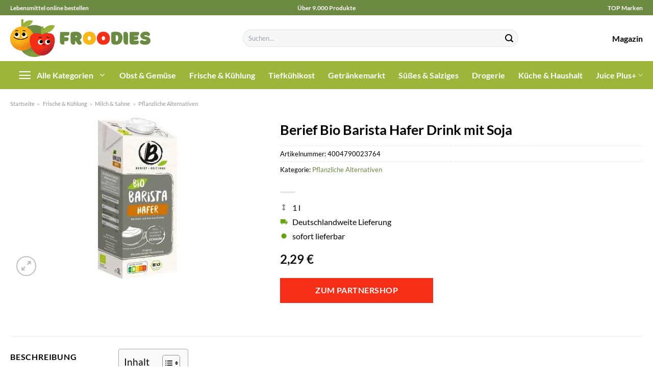

--- FILE ---
content_type: text/html; charset=UTF-8
request_url: https://www.froodies.de/berief-bio-barista-hafer-drink-mit-soja/
body_size: 34792
content:
<!DOCTYPE html>
<html lang="de" class="loading-site no-js">
<head><meta charset="UTF-8" /><script>if(navigator.userAgent.match(/MSIE|Internet Explorer/i)||navigator.userAgent.match(/Trident\/7\..*?rv:11/i)){var href=document.location.href;if(!href.match(/[?&]nowprocket/)){if(href.indexOf("?")==-1){if(href.indexOf("#")==-1){document.location.href=href+"?nowprocket=1"}else{document.location.href=href.replace("#","?nowprocket=1#")}}else{if(href.indexOf("#")==-1){document.location.href=href+"&nowprocket=1"}else{document.location.href=href.replace("#","&nowprocket=1#")}}}}</script><script>class RocketLazyLoadScripts{constructor(){this.v="1.2.3",this.triggerEvents=["keydown","mousedown","mousemove","touchmove","touchstart","touchend","wheel"],this.userEventHandler=this._triggerListener.bind(this),this.touchStartHandler=this._onTouchStart.bind(this),this.touchMoveHandler=this._onTouchMove.bind(this),this.touchEndHandler=this._onTouchEnd.bind(this),this.clickHandler=this._onClick.bind(this),this.interceptedClicks=[],window.addEventListener("pageshow",t=>{this.persisted=t.persisted}),window.addEventListener("DOMContentLoaded",()=>{this._preconnect3rdParties()}),this.delayedScripts={normal:[],async:[],defer:[]},this.trash=[],this.allJQueries=[]}_addUserInteractionListener(t){if(document.hidden){t._triggerListener();return}this.triggerEvents.forEach(e=>window.addEventListener(e,t.userEventHandler,{passive:!0})),window.addEventListener("touchstart",t.touchStartHandler,{passive:!0}),window.addEventListener("mousedown",t.touchStartHandler),document.addEventListener("visibilitychange",t.userEventHandler)}_removeUserInteractionListener(){this.triggerEvents.forEach(t=>window.removeEventListener(t,this.userEventHandler,{passive:!0})),document.removeEventListener("visibilitychange",this.userEventHandler)}_onTouchStart(t){"HTML"!==t.target.tagName&&(window.addEventListener("touchend",this.touchEndHandler),window.addEventListener("mouseup",this.touchEndHandler),window.addEventListener("touchmove",this.touchMoveHandler,{passive:!0}),window.addEventListener("mousemove",this.touchMoveHandler),t.target.addEventListener("click",this.clickHandler),this._renameDOMAttribute(t.target,"onclick","rocket-onclick"),this._pendingClickStarted())}_onTouchMove(t){window.removeEventListener("touchend",this.touchEndHandler),window.removeEventListener("mouseup",this.touchEndHandler),window.removeEventListener("touchmove",this.touchMoveHandler,{passive:!0}),window.removeEventListener("mousemove",this.touchMoveHandler),t.target.removeEventListener("click",this.clickHandler),this._renameDOMAttribute(t.target,"rocket-onclick","onclick"),this._pendingClickFinished()}_onTouchEnd(t){window.removeEventListener("touchend",this.touchEndHandler),window.removeEventListener("mouseup",this.touchEndHandler),window.removeEventListener("touchmove",this.touchMoveHandler,{passive:!0}),window.removeEventListener("mousemove",this.touchMoveHandler)}_onClick(t){t.target.removeEventListener("click",this.clickHandler),this._renameDOMAttribute(t.target,"rocket-onclick","onclick"),this.interceptedClicks.push(t),t.preventDefault(),t.stopPropagation(),t.stopImmediatePropagation(),this._pendingClickFinished()}_replayClicks(){window.removeEventListener("touchstart",this.touchStartHandler,{passive:!0}),window.removeEventListener("mousedown",this.touchStartHandler),this.interceptedClicks.forEach(t=>{t.target.dispatchEvent(new MouseEvent("click",{view:t.view,bubbles:!0,cancelable:!0}))})}_waitForPendingClicks(){return new Promise(t=>{this._isClickPending?this._pendingClickFinished=t:t()})}_pendingClickStarted(){this._isClickPending=!0}_pendingClickFinished(){this._isClickPending=!1}_renameDOMAttribute(t,e,r){t.hasAttribute&&t.hasAttribute(e)&&(event.target.setAttribute(r,event.target.getAttribute(e)),event.target.removeAttribute(e))}_triggerListener(){this._removeUserInteractionListener(this),"loading"===document.readyState?document.addEventListener("DOMContentLoaded",this._loadEverythingNow.bind(this)):this._loadEverythingNow()}_preconnect3rdParties(){let t=[];document.querySelectorAll("script[type=rocketlazyloadscript]").forEach(e=>{if(e.hasAttribute("src")){let r=new URL(e.src).origin;r!==location.origin&&t.push({src:r,crossOrigin:e.crossOrigin||"module"===e.getAttribute("data-rocket-type")})}}),t=[...new Map(t.map(t=>[JSON.stringify(t),t])).values()],this._batchInjectResourceHints(t,"preconnect")}async _loadEverythingNow(){this.lastBreath=Date.now(),this._delayEventListeners(this),this._delayJQueryReady(this),this._handleDocumentWrite(),this._registerAllDelayedScripts(),this._preloadAllScripts(),await this._loadScriptsFromList(this.delayedScripts.normal),await this._loadScriptsFromList(this.delayedScripts.defer),await this._loadScriptsFromList(this.delayedScripts.async);try{await this._triggerDOMContentLoaded(),await this._triggerWindowLoad()}catch(t){console.error(t)}window.dispatchEvent(new Event("rocket-allScriptsLoaded")),this._waitForPendingClicks().then(()=>{this._replayClicks()}),this._emptyTrash()}_registerAllDelayedScripts(){document.querySelectorAll("script[type=rocketlazyloadscript]").forEach(t=>{t.hasAttribute("data-rocket-src")?t.hasAttribute("async")&&!1!==t.async?this.delayedScripts.async.push(t):t.hasAttribute("defer")&&!1!==t.defer||"module"===t.getAttribute("data-rocket-type")?this.delayedScripts.defer.push(t):this.delayedScripts.normal.push(t):this.delayedScripts.normal.push(t)})}async _transformScript(t){return new Promise((await this._littleBreath(),navigator.userAgent.indexOf("Firefox/")>0||""===navigator.vendor)?e=>{let r=document.createElement("script");[...t.attributes].forEach(t=>{let e=t.nodeName;"type"!==e&&("data-rocket-type"===e&&(e="type"),"data-rocket-src"===e&&(e="src"),r.setAttribute(e,t.nodeValue))}),t.text&&(r.text=t.text),r.hasAttribute("src")?(r.addEventListener("load",e),r.addEventListener("error",e)):(r.text=t.text,e());try{t.parentNode.replaceChild(r,t)}catch(i){e()}}:async e=>{function r(){t.setAttribute("data-rocket-status","failed"),e()}try{let i=t.getAttribute("data-rocket-type"),n=t.getAttribute("data-rocket-src");t.text,i?(t.type=i,t.removeAttribute("data-rocket-type")):t.removeAttribute("type"),t.addEventListener("load",function r(){t.setAttribute("data-rocket-status","executed"),e()}),t.addEventListener("error",r),n?(t.removeAttribute("data-rocket-src"),t.src=n):t.src="data:text/javascript;base64,"+window.btoa(unescape(encodeURIComponent(t.text)))}catch(s){r()}})}async _loadScriptsFromList(t){let e=t.shift();return e&&e.isConnected?(await this._transformScript(e),this._loadScriptsFromList(t)):Promise.resolve()}_preloadAllScripts(){this._batchInjectResourceHints([...this.delayedScripts.normal,...this.delayedScripts.defer,...this.delayedScripts.async],"preload")}_batchInjectResourceHints(t,e){var r=document.createDocumentFragment();t.forEach(t=>{let i=t.getAttribute&&t.getAttribute("data-rocket-src")||t.src;if(i){let n=document.createElement("link");n.href=i,n.rel=e,"preconnect"!==e&&(n.as="script"),t.getAttribute&&"module"===t.getAttribute("data-rocket-type")&&(n.crossOrigin=!0),t.crossOrigin&&(n.crossOrigin=t.crossOrigin),t.integrity&&(n.integrity=t.integrity),r.appendChild(n),this.trash.push(n)}}),document.head.appendChild(r)}_delayEventListeners(t){let e={};function r(t,r){!function t(r){!e[r]&&(e[r]={originalFunctions:{add:r.addEventListener,remove:r.removeEventListener},eventsToRewrite:[]},r.addEventListener=function(){arguments[0]=i(arguments[0]),e[r].originalFunctions.add.apply(r,arguments)},r.removeEventListener=function(){arguments[0]=i(arguments[0]),e[r].originalFunctions.remove.apply(r,arguments)});function i(t){return e[r].eventsToRewrite.indexOf(t)>=0?"rocket-"+t:t}}(t),e[t].eventsToRewrite.push(r)}function i(t,e){let r=t[e];Object.defineProperty(t,e,{get:()=>r||function(){},set(i){t["rocket"+e]=r=i}})}r(document,"DOMContentLoaded"),r(window,"DOMContentLoaded"),r(window,"load"),r(window,"pageshow"),r(document,"readystatechange"),i(document,"onreadystatechange"),i(window,"onload"),i(window,"onpageshow")}_delayJQueryReady(t){let e;function r(r){if(r&&r.fn&&!t.allJQueries.includes(r)){r.fn.ready=r.fn.init.prototype.ready=function(e){return t.domReadyFired?e.bind(document)(r):document.addEventListener("rocket-DOMContentLoaded",()=>e.bind(document)(r)),r([])};let i=r.fn.on;r.fn.on=r.fn.init.prototype.on=function(){if(this[0]===window){function t(t){return t.split(" ").map(t=>"load"===t||0===t.indexOf("load.")?"rocket-jquery-load":t).join(" ")}"string"==typeof arguments[0]||arguments[0]instanceof String?arguments[0]=t(arguments[0]):"object"==typeof arguments[0]&&Object.keys(arguments[0]).forEach(e=>{let r=arguments[0][e];delete arguments[0][e],arguments[0][t(e)]=r})}return i.apply(this,arguments),this},t.allJQueries.push(r)}e=r}r(window.jQuery),Object.defineProperty(window,"jQuery",{get:()=>e,set(t){r(t)}})}async _triggerDOMContentLoaded(){this.domReadyFired=!0,await this._littleBreath(),document.dispatchEvent(new Event("rocket-DOMContentLoaded")),await this._littleBreath(),window.dispatchEvent(new Event("rocket-DOMContentLoaded")),await this._littleBreath(),document.dispatchEvent(new Event("rocket-readystatechange")),await this._littleBreath(),document.rocketonreadystatechange&&document.rocketonreadystatechange()}async _triggerWindowLoad(){await this._littleBreath(),window.dispatchEvent(new Event("rocket-load")),await this._littleBreath(),window.rocketonload&&window.rocketonload(),await this._littleBreath(),this.allJQueries.forEach(t=>t(window).trigger("rocket-jquery-load")),await this._littleBreath();let t=new Event("rocket-pageshow");t.persisted=this.persisted,window.dispatchEvent(t),await this._littleBreath(),window.rocketonpageshow&&window.rocketonpageshow({persisted:this.persisted})}_handleDocumentWrite(){let t=new Map;document.write=document.writeln=function(e){let r=document.currentScript;r||console.error("WPRocket unable to document.write this: "+e);let i=document.createRange(),n=r.parentElement,s=t.get(r);void 0===s&&(s=r.nextSibling,t.set(r,s));let a=document.createDocumentFragment();i.setStart(a,0),a.appendChild(i.createContextualFragment(e)),n.insertBefore(a,s)}}async _littleBreath(){Date.now()-this.lastBreath>45&&(await this._requestAnimFrame(),this.lastBreath=Date.now())}async _requestAnimFrame(){return document.hidden?new Promise(t=>setTimeout(t)):new Promise(t=>requestAnimationFrame(t))}_emptyTrash(){this.trash.forEach(t=>t.remove())}static run(){let t=new RocketLazyLoadScripts;t._addUserInteractionListener(t)}}RocketLazyLoadScripts.run();</script>
	
	<link rel="profile" href="http://gmpg.org/xfn/11" />
	<link rel="pingback" href="https://www.froodies.de/xmlrpc.php" />

	<script type="rocketlazyloadscript">(function(html){html.className = html.className.replace(/\bno-js\b/,'js')})(document.documentElement);</script>
<meta name='robots' content='index, follow, max-image-preview:large, max-snippet:-1, max-video-preview:-1' />
<link rel="preload" href="https://www.froodies.de/wp-content/plugins/rate-my-post/public/css/fonts/ratemypost.ttf" type="font/ttf" as="font" crossorigin="anonymous"><meta name="viewport" content="width=device-width, initial-scale=1" />
	<!-- This site is optimized with the Yoast SEO plugin v26.7 - https://yoast.com/wordpress/plugins/seo/ -->
	<title>Berief Bio Barista Hafer Drink mit Soja online bestellen bei Froodies.de</title>
	<meta name="description" content="Auf Froodies.de, deinem Lebensmittelshop günstig Berief Bio Barista Hafer Drink mit Soja online bestellen ✓ Versand innerhalb Deutschland ✓" />
	<link rel="canonical" href="https://www.froodies.de/berief-bio-barista-hafer-drink-mit-soja/" />
	<meta property="og:locale" content="de_DE" />
	<meta property="og:type" content="article" />
	<meta property="og:title" content="Berief Bio Barista Hafer Drink mit Soja online bestellen bei Froodies.de" />
	<meta property="og:description" content="Auf Froodies.de, deinem Lebensmittelshop günstig Berief Bio Barista Hafer Drink mit Soja online bestellen ✓ Versand innerhalb Deutschland ✓" />
	<meta property="og:url" content="https://www.froodies.de/berief-bio-barista-hafer-drink-mit-soja/" />
	<meta property="og:site_name" content="Froodies.de" />
	<meta property="article:modified_time" content="2025-07-11T20:05:41+00:00" />
	<meta property="og:image" content="https://www.froodies.de/wp-content/uploads/2023/10/4503080210_4004790023764_01.jpg" />
	<meta property="og:image:width" content="250" />
	<meta property="og:image:height" content="325" />
	<meta property="og:image:type" content="image/jpeg" />
	<meta name="twitter:card" content="summary_large_image" />
	<meta name="twitter:label1" content="Geschätzte Lesezeit" />
	<meta name="twitter:data1" content="5 Minuten" />
	<script type="application/ld+json" class="yoast-schema-graph">{"@context":"https://schema.org","@graph":[{"@type":"WebPage","@id":"https://www.froodies.de/berief-bio-barista-hafer-drink-mit-soja/","url":"https://www.froodies.de/berief-bio-barista-hafer-drink-mit-soja/","name":"Berief Bio Barista Hafer Drink mit Soja online bestellen bei Froodies.de","isPartOf":{"@id":"https://www.froodies.de/#website"},"primaryImageOfPage":{"@id":"https://www.froodies.de/berief-bio-barista-hafer-drink-mit-soja/#primaryimage"},"image":{"@id":"https://www.froodies.de/berief-bio-barista-hafer-drink-mit-soja/#primaryimage"},"thumbnailUrl":"https://www.froodies.de/wp-content/uploads/2023/10/4503080210_4004790023764_01.jpg","datePublished":"2023-10-15T22:05:50+00:00","dateModified":"2025-07-11T20:05:41+00:00","description":"Auf Froodies.de, deinem Lebensmittelshop günstig Berief Bio Barista Hafer Drink mit Soja online bestellen ✓ Versand innerhalb Deutschland ✓","breadcrumb":{"@id":"https://www.froodies.de/berief-bio-barista-hafer-drink-mit-soja/#breadcrumb"},"inLanguage":"de","potentialAction":[{"@type":"ReadAction","target":["https://www.froodies.de/berief-bio-barista-hafer-drink-mit-soja/"]}]},{"@type":"ImageObject","inLanguage":"de","@id":"https://www.froodies.de/berief-bio-barista-hafer-drink-mit-soja/#primaryimage","url":"https://www.froodies.de/wp-content/uploads/2023/10/4503080210_4004790023764_01.jpg","contentUrl":"https://www.froodies.de/wp-content/uploads/2023/10/4503080210_4004790023764_01.jpg","width":250,"height":325,"caption":"Berief Bio Barista Hafer Drink mit Soja"},{"@type":"BreadcrumbList","@id":"https://www.froodies.de/berief-bio-barista-hafer-drink-mit-soja/#breadcrumb","itemListElement":[{"@type":"ListItem","position":1,"name":"Startseite","item":"https://www.froodies.de/"},{"@type":"ListItem","position":2,"name":"Shop","item":"https://www.froodies.de/shop/"},{"@type":"ListItem","position":3,"name":"Berief Bio Barista Hafer Drink mit Soja"}]},{"@type":"WebSite","@id":"https://www.froodies.de/#website","url":"https://www.froodies.de/","name":"Froodies.de","description":"dein Online Supermarkt","publisher":{"@id":"https://www.froodies.de/#organization"},"potentialAction":[{"@type":"SearchAction","target":{"@type":"EntryPoint","urlTemplate":"https://www.froodies.de/?s={search_term_string}"},"query-input":{"@type":"PropertyValueSpecification","valueRequired":true,"valueName":"search_term_string"}}],"inLanguage":"de"},{"@type":"Organization","@id":"https://www.froodies.de/#organization","name":"Froodies.de","url":"https://www.froodies.de/","logo":{"@type":"ImageObject","inLanguage":"de","@id":"https://www.froodies.de/#/schema/logo/image/","url":"https://www.froodies.de/wp-content/uploads/2023/10/froodies-de-favicon.png","contentUrl":"https://www.froodies.de/wp-content/uploads/2023/10/froodies-de-favicon.png","width":100,"height":100,"caption":"Froodies.de"},"image":{"@id":"https://www.froodies.de/#/schema/logo/image/"}}]}</script>
	<!-- / Yoast SEO plugin. -->



<link rel='prefetch' href='https://www.froodies.de/wp-content/themes/flatsome/assets/js/flatsome.js?ver=a0a7aee297766598a20e' />
<link rel='prefetch' href='https://www.froodies.de/wp-content/themes/flatsome/assets/js/chunk.slider.js?ver=3.18.6' />
<link rel='prefetch' href='https://www.froodies.de/wp-content/themes/flatsome/assets/js/chunk.popups.js?ver=3.18.6' />
<link rel='prefetch' href='https://www.froodies.de/wp-content/themes/flatsome/assets/js/chunk.tooltips.js?ver=3.18.6' />
<link rel='prefetch' href='https://www.froodies.de/wp-content/themes/flatsome/assets/js/woocommerce.js?ver=49415fe6a9266f32f1f2' />
<style id='wp-img-auto-sizes-contain-inline-css' type='text/css'>
img:is([sizes=auto i],[sizes^="auto," i]){contain-intrinsic-size:3000px 1500px}
/*# sourceURL=wp-img-auto-sizes-contain-inline-css */
</style>
<link data-minify="1" rel='stylesheet' id='maintenanceLayer-css' href='https://www.froodies.de/wp-content/cache/min/1/wp-content/plugins/dailylead_maintenance/css/layer.css?ver=1765708769' type='text/css' media='all' />
<link data-minify="1" rel='stylesheet' id='rate-my-post-css' href='https://www.froodies.de/wp-content/cache/min/1/wp-content/plugins/rate-my-post/public/css/rate-my-post.css?ver=1765708769' type='text/css' media='all' />
<style id='rate-my-post-inline-css' type='text/css'>
.rmp-widgets-container p {  font-size: 12px;}.rmp-rating-widget .rmp-icon--ratings {  font-size: 12px;}
/*# sourceURL=rate-my-post-inline-css */
</style>
<link rel='stylesheet' id='photoswipe-css' href='https://www.froodies.de/wp-content/plugins/woocommerce/assets/css/photoswipe/photoswipe.min.css?ver=9.4.2' type='text/css' media='all' />
<link rel='stylesheet' id='photoswipe-default-skin-css' href='https://www.froodies.de/wp-content/plugins/woocommerce/assets/css/photoswipe/default-skin/default-skin.min.css?ver=9.4.2' type='text/css' media='all' />
<style id='woocommerce-inline-inline-css' type='text/css'>
.woocommerce form .form-row .required { visibility: visible; }
/*# sourceURL=woocommerce-inline-inline-css */
</style>
<link rel='stylesheet' id='ez-toc-css' href='https://www.froodies.de/wp-content/plugins/easy-table-of-contents/assets/css/screen.min.css?ver=2.0.80' type='text/css' media='all' />
<style id='ez-toc-inline-css' type='text/css'>
div#ez-toc-container .ez-toc-title {font-size: 120%;}div#ez-toc-container .ez-toc-title {font-weight: 500;}div#ez-toc-container ul li , div#ez-toc-container ul li a {font-size: 95%;}div#ez-toc-container ul li , div#ez-toc-container ul li a {font-weight: 500;}div#ez-toc-container nav ul ul li {font-size: 90%;}.ez-toc-box-title {font-weight: bold; margin-bottom: 10px; text-align: center; text-transform: uppercase; letter-spacing: 1px; color: #666; padding-bottom: 5px;position:absolute;top:-4%;left:5%;background-color: inherit;transition: top 0.3s ease;}.ez-toc-box-title.toc-closed {top:-25%;}
.ez-toc-container-direction {direction: ltr;}.ez-toc-counter ul{counter-reset: item ;}.ez-toc-counter nav ul li a::before {content: counters(item, '.', decimal) '. ';display: inline-block;counter-increment: item;flex-grow: 0;flex-shrink: 0;margin-right: .2em; float: left; }.ez-toc-widget-direction {direction: ltr;}.ez-toc-widget-container ul{counter-reset: item ;}.ez-toc-widget-container nav ul li a::before {content: counters(item, '.', decimal) '. ';display: inline-block;counter-increment: item;flex-grow: 0;flex-shrink: 0;margin-right: .2em; float: left; }
/*# sourceURL=ez-toc-inline-css */
</style>
<link data-minify="1" rel='stylesheet' id='flatsome-main-css' href='https://www.froodies.de/wp-content/cache/min/1/wp-content/themes/flatsome/assets/css/flatsome.css?ver=1765708769' type='text/css' media='all' />
<style id='flatsome-main-inline-css' type='text/css'>
@font-face {
				font-family: "fl-icons";
				font-display: block;
				src: url(https://www.froodies.de/wp-content/themes/flatsome/assets/css/icons/fl-icons.eot?v=3.18.6);
				src:
					url(https://www.froodies.de/wp-content/themes/flatsome/assets/css/icons/fl-icons.eot#iefix?v=3.18.6) format("embedded-opentype"),
					url(https://www.froodies.de/wp-content/themes/flatsome/assets/css/icons/fl-icons.woff2?v=3.18.6) format("woff2"),
					url(https://www.froodies.de/wp-content/themes/flatsome/assets/css/icons/fl-icons.ttf?v=3.18.6) format("truetype"),
					url(https://www.froodies.de/wp-content/themes/flatsome/assets/css/icons/fl-icons.woff?v=3.18.6) format("woff"),
					url(https://www.froodies.de/wp-content/themes/flatsome/assets/css/icons/fl-icons.svg?v=3.18.6#fl-icons) format("svg");
			}
/*# sourceURL=flatsome-main-inline-css */
</style>
<link data-minify="1" rel='stylesheet' id='flatsome-shop-css' href='https://www.froodies.de/wp-content/cache/min/1/wp-content/themes/flatsome/assets/css/flatsome-shop.css?ver=1765708769' type='text/css' media='all' />
<script data-minify="1" type="text/javascript" src="https://www.froodies.de/wp-content/cache/min/1/wp-content/plugins/dailylead_maintenance/js/layerShow.js?ver=1765708769" id="maintenanceLayerShow-js" defer></script>
<script data-minify="1" type="text/javascript" src="https://www.froodies.de/wp-content/cache/min/1/wp-content/plugins/dailylead_maintenance/js/layer.js?ver=1765708769" id="maintenanceLayer-js" defer></script>
<script type="rocketlazyloadscript" data-rocket-type="text/javascript" data-rocket-src="https://www.froodies.de/wp-includes/js/jquery/jquery.min.js?ver=3.7.1" id="jquery-core-js" defer></script>
<script type="rocketlazyloadscript" data-rocket-type="text/javascript" data-rocket-src="https://www.froodies.de/wp-content/plugins/woocommerce/assets/js/jquery-blockui/jquery.blockUI.min.js?ver=2.7.0-wc.9.4.2" id="jquery-blockui-js" data-wp-strategy="defer" defer></script>
<script type="text/javascript" id="wc-add-to-cart-js-extra">
/* <![CDATA[ */
var wc_add_to_cart_params = {"ajax_url":"/wp-admin/admin-ajax.php","wc_ajax_url":"/?wc-ajax=%%endpoint%%","i18n_view_cart":"Warenkorb anzeigen","cart_url":"https://www.froodies.de","is_cart":"","cart_redirect_after_add":"no"};
//# sourceURL=wc-add-to-cart-js-extra
/* ]]> */
</script>
<script type="rocketlazyloadscript" data-rocket-type="text/javascript" data-rocket-src="https://www.froodies.de/wp-content/plugins/woocommerce/assets/js/frontend/add-to-cart.min.js?ver=9.4.2" id="wc-add-to-cart-js" defer="defer" data-wp-strategy="defer"></script>
<script type="rocketlazyloadscript" data-rocket-type="text/javascript" data-rocket-src="https://www.froodies.de/wp-content/plugins/woocommerce/assets/js/photoswipe/photoswipe.min.js?ver=4.1.1-wc.9.4.2" id="photoswipe-js" defer="defer" data-wp-strategy="defer"></script>
<script type="rocketlazyloadscript" data-rocket-type="text/javascript" data-rocket-src="https://www.froodies.de/wp-content/plugins/woocommerce/assets/js/photoswipe/photoswipe-ui-default.min.js?ver=4.1.1-wc.9.4.2" id="photoswipe-ui-default-js" defer="defer" data-wp-strategy="defer"></script>
<script type="text/javascript" id="wc-single-product-js-extra">
/* <![CDATA[ */
var wc_single_product_params = {"i18n_required_rating_text":"Bitte w\u00e4hle eine Bewertung","review_rating_required":"yes","flexslider":{"rtl":false,"animation":"slide","smoothHeight":true,"directionNav":false,"controlNav":"thumbnails","slideshow":false,"animationSpeed":500,"animationLoop":false,"allowOneSlide":false},"zoom_enabled":"","zoom_options":[],"photoswipe_enabled":"1","photoswipe_options":{"shareEl":false,"closeOnScroll":false,"history":false,"hideAnimationDuration":0,"showAnimationDuration":0},"flexslider_enabled":""};
//# sourceURL=wc-single-product-js-extra
/* ]]> */
</script>
<script type="rocketlazyloadscript" data-rocket-type="text/javascript" data-rocket-src="https://www.froodies.de/wp-content/plugins/woocommerce/assets/js/frontend/single-product.min.js?ver=9.4.2" id="wc-single-product-js" defer="defer" data-wp-strategy="defer"></script>
<script type="rocketlazyloadscript" data-rocket-type="text/javascript" data-rocket-src="https://www.froodies.de/wp-content/plugins/woocommerce/assets/js/js-cookie/js.cookie.min.js?ver=2.1.4-wc.9.4.2" id="js-cookie-js" data-wp-strategy="defer" defer></script>
<style>.woocommerce-product-gallery{ opacity: 1 !important; }</style><script type="rocketlazyloadscript">
  var _paq = window._paq = window._paq || [];
  /* tracker methods like "setCustomDimension" should be called before "trackPageView" */
  _paq.push(['trackPageView']);
  _paq.push(['enableLinkTracking']);
  (function() {
    var u="https://stats.dailylead.de/";
    _paq.push(['setTrackerUrl', u+'matomo.php']);
    _paq.push(['setSiteId', '174']);
    var d=document, g=d.createElement('script'), s=d.getElementsByTagName('script')[0];
    g.async=true; g.src=u+'matomo.js'; s.parentNode.insertBefore(g,s);
  })();
</script>
<script type="rocketlazyloadscript" data-minify="1" data-host="https://digistats.de" data-dnt="false" data-rocket-src="https://www.froodies.de/wp-content/cache/min/1/js/script.js?ver=1765708770" id="ZwSg9rf6GA" async defer></script>	<noscript><style>.woocommerce-product-gallery{ opacity: 1 !important; }</style></noscript>
	<style class='wp-fonts-local' type='text/css'>
@font-face{font-family:Inter;font-style:normal;font-weight:300 900;font-display:fallback;src:url('https://www.froodies.de/wp-content/plugins/woocommerce/assets/fonts/Inter-VariableFont_slnt,wght.woff2') format('woff2');font-stretch:normal;}
@font-face{font-family:Cardo;font-style:normal;font-weight:400;font-display:fallback;src:url('https://www.froodies.de/wp-content/plugins/woocommerce/assets/fonts/cardo_normal_400.woff2') format('woff2');}
</style>
<link rel="icon" href="https://www.froodies.de/wp-content/uploads/2023/10/cropped-froodies-de-favicon-32x32.png" sizes="32x32" />
<link rel="icon" href="https://www.froodies.de/wp-content/uploads/2023/10/cropped-froodies-de-favicon-192x192.png" sizes="192x192" />
<link rel="apple-touch-icon" href="https://www.froodies.de/wp-content/uploads/2023/10/cropped-froodies-de-favicon-180x180.png" />
<meta name="msapplication-TileImage" content="https://www.froodies.de/wp-content/uploads/2023/10/cropped-froodies-de-favicon-270x270.png" />
<style id="custom-css" type="text/css">:root {--primary-color: #6c8a42;--fs-color-primary: #6c8a42;--fs-color-secondary: #6c8a42;--fs-color-success: #7a9c59;--fs-color-alert: #b20000;--fs-experimental-link-color: #6c8a42;--fs-experimental-link-color-hover: #000000;}.tooltipster-base {--tooltip-color: #fff;--tooltip-bg-color: #000;}.off-canvas-right .mfp-content, .off-canvas-left .mfp-content {--drawer-width: 300px;}.off-canvas .mfp-content.off-canvas-cart {--drawer-width: 360px;}.container-width, .full-width .ubermenu-nav, .container, .row{max-width: 1270px}.row.row-collapse{max-width: 1240px}.row.row-small{max-width: 1262.5px}.row.row-large{max-width: 1300px}.header-main{height: 90px}#logo img{max-height: 90px}#logo{width:275px;}.header-bottom{min-height: 55px}.header-top{min-height: 30px}.transparent .header-main{height: 90px}.transparent #logo img{max-height: 90px}.has-transparent + .page-title:first-of-type,.has-transparent + #main > .page-title,.has-transparent + #main > div > .page-title,.has-transparent + #main .page-header-wrapper:first-of-type .page-title{padding-top: 170px;}.header.show-on-scroll,.stuck .header-main{height:70px!important}.stuck #logo img{max-height: 70px!important}.search-form{ width: 60%;}.header-bg-color {background-color: #ffffff}.header-bottom {background-color: #9db53a}.stuck .header-main .nav > li > a{line-height: 50px }.header-bottom-nav > li > a{line-height: 16px }@media (max-width: 549px) {.header-main{height: 70px}#logo img{max-height: 70px}}.header-top{background-color:#6c8a42!important;}body{color: #000000}h1,h2,h3,h4,h5,h6,.heading-font{color: #000000;}body{font-family: Lato, sans-serif;}body {font-weight: 400;font-style: normal;}.nav > li > a {font-family: Lato, sans-serif;}.mobile-sidebar-levels-2 .nav > li > ul > li > a {font-family: Lato, sans-serif;}.nav > li > a,.mobile-sidebar-levels-2 .nav > li > ul > li > a {font-weight: 700;font-style: normal;}h1,h2,h3,h4,h5,h6,.heading-font, .off-canvas-center .nav-sidebar.nav-vertical > li > a{font-family: Lato, sans-serif;}h1,h2,h3,h4,h5,h6,.heading-font,.banner h1,.banner h2 {font-weight: 700;font-style: normal;}.alt-font{font-family: "Dancing Script", sans-serif;}.alt-font {font-weight: 400!important;font-style: normal!important;}.header:not(.transparent) .header-nav-main.nav > li > a {color: #000000;}.header:not(.transparent) .header-bottom-nav.nav > li > a{color: #ffffff;}.widget:where(:not(.widget_shopping_cart)) a{color: #000000;}.widget:where(:not(.widget_shopping_cart)) a:hover{color: #6c8a42;}.widget .tagcloud a:hover{border-color: #6c8a42; background-color: #6c8a42;}.current .breadcrumb-step, [data-icon-label]:after, .button#place_order,.button.checkout,.checkout-button,.single_add_to_cart_button.button, .sticky-add-to-cart-select-options-button{background-color: #f52e18!important }.has-equal-box-heights .box-image {padding-top: 100%;}@media screen and (min-width: 550px){.products .box-vertical .box-image{min-width: 300px!important;width: 300px!important;}}.header-main .social-icons,.header-main .cart-icon strong,.header-main .menu-title,.header-main .header-button > .button.is-outline,.header-main .nav > li > a > i:not(.icon-angle-down){color: #000000!important;}.header-main .header-button > .button.is-outline,.header-main .cart-icon strong:after,.header-main .cart-icon strong{border-color: #000000!important;}.header-main .header-button > .button:not(.is-outline){background-color: #000000!important;}.header-main .current-dropdown .cart-icon strong,.header-main .header-button > .button:hover,.header-main .header-button > .button:hover i,.header-main .header-button > .button:hover span{color:#FFF!important;}.header-main .menu-title:hover,.header-main .social-icons a:hover,.header-main .header-button > .button.is-outline:hover,.header-main .nav > li > a:hover > i:not(.icon-angle-down){color: #000000!important;}.header-main .current-dropdown .cart-icon strong,.header-main .header-button > .button:hover{background-color: #000000!important;}.header-main .current-dropdown .cart-icon strong:after,.header-main .current-dropdown .cart-icon strong,.header-main .header-button > .button:hover{border-color: #000000!important;}.absolute-footer, html{background-color: #ffffff}.page-title-small + main .product-container > .row{padding-top:0;}.header-vertical-menu__opener {width: 200px}.header-vertical-menu__fly-out {width: 200px}.header-vertical-menu__opener{color: #ffffff}.header-vertical-menu__opener{background-color: #9db53a}.header-vertical-menu__fly-out{background-color: #ffffff}.nav-vertical-fly-out > li + li {border-top-width: 1px; border-top-style: solid;}.header-vertical-menu__fly-out .nav-vertical-fly-out > li.menu-item > a {color: #000000;}/* Custom CSS */.header-vertical-menu__fly-out .current-dropdown.menu-item .nav-dropdown {display: block;}.header-vertical-menu__opener {font-size: initial;}.off-canvas-right .mfp-content, .off-canvas-left .mfp-content {max-width: 320px;width:100%}.off-canvas-left.mfp-ready .mfp-close {color: black;}.product-summary .woocommerce-Price-currencySymbol {font-size: inherit;vertical-align: inherit;margin-top: inherit;}.product-section-title-related {text-align: center;padding-top: 45px;}.yith-wcwl-add-to-wishlist {margin-top: 10px;margin-bottom: 30px;}.page-title {margin-top: 20px;}@media screen and (min-width: 850px) {.page-title-inner {padding-top: 0;min-height: auto;}}/*** START Sticky Banner ***/.sticky-add-to-cart__product img {display: none;}.sticky-add-to-cart__product .product-title-small {display: none;}.sticky-add-to-cart--active .cart {padding-top: 5px;padding-bottom: 5px;max-width: 250px;flex-grow: 1;font-size: smaller;margin-bottom: 0;}.sticky-add-to-cart.sticky-add-to-cart--active .single_add_to_cart_button{margin: 0;padding-top: 10px;padding-bottom: 10px;border-radius: 99px;width: 100%;line-height: 1.5;}.single_add_to_cart_button,.sticky-add-to-cart:not(.sticky-add-to-cart--active) .single_add_to_cart_button {padding: 5px;max-width: 300px;width:100%;margin:0;}.sticky-add-to-cart--active {-webkit-backdrop-filter: blur(7px);backdrop-filter: blur(7px);display: flex;justify-content: center;padding: 3px 10px;}.sticky-add-to-cart__product .product-title-small {height: 14px;overflow: hidden;}.sticky-add-to-cart--active .woocommerce-variation-price, .sticky-add-to-cart--active .product-page-price {font-size: 24px;}.sticky-add-to-cart--active .price del {font-size: 50%;margin-bottom: 4px;}.sticky-add-to-cart--active .price del::after {width: 50%;}.sticky-add-to-cart__product {margin-right: 5px;}/*** END Sticky Banner ***/.yadore {display: grid;grid-template-columns: repeat(4,minmax(0,1fr));gap:1rem;}.col-4 .yadore {display: grid;grid-template-columns: repeat(4,minmax(0,1fr));gap:1rem;}.yadore .yadore-item {background: #fff;border-radius: 15px;}.yadore .yadore-item li.delivery_time,.yadore .yadore-item li.stock_status,.yadore .yadore-item li.stock_status.nicht {list-style-type: none;padding: 0px 0 0px 24px;margin: 0px!important;}.yadore .yadore-item img:not(.logo) {min-height: 170px;max-height: 170px;}.yadore .yadore-item img.logo {max-width: 70px;max-height: 30px;}.ayo-logo-name {margin-top: 12px;display: block;white-space: nowrap;font-size: xx-small;}.product-info {display: flex;flex-direction: column;padding-bottom: 0;}.product-info.product-title {order: 1;}.product-info .is-divider {order: 2;}.product-info .product-short-description {order: 3;}.product-info .product-short-description li {list-style-type: none;padding: 0px 0 0px 24px;margin: 0px 0px 3px 0px!important;}.product-info .product-short-description li.dimensions {background: url([data-uri]) no-repeat left center;}li.delivery_time,.product-info .product-short-description li.delivery_time {background: url([data-uri]) no-repeat left center;}li.delivery_time,.product-info .product-short-description li.delivery_time {background: url([data-uri]) no-repeat left center;}li.stock_status,.product-info .product-short-description li.stock_status {background: url([data-uri]) no-repeat left center;}li.stock_status.nicht,.product-info .product-short-description li.stock_status.nicht {background: url([data-uri]) no-repeat left center;}.product-info .price-wrapper {order: 4;}.product-info .price-wrapper .price {margin: 0;}.product-info .cart,.product-info .sticky-add-to-cart-wrapper {order:5;margin: 25px 0;}.product-info .yith-wcwl-add-to-wishlist {order: 6;margin: 0;}.overflow-hidden { overflow: hidden;}.overflow-hidden.banner h3 {line-height: 0;}.nowrap { white-space: nowrap;}.height-40 {height: 40px !important;}.m-0 {margin: 0 !important;}a.stretched-link:after {position: absolute;top: 0;right: 0;bottom: 0;left: 0;pointer-events: auto;content: "";background-color: rgba(0,0,0,0.0);z-index: 1;}.z-index-0 {z-index: 0;}.z-index-10 {z-index: 10;}.price del {text-decoration-line: none;position: relative;}.price del::after {content: '';position: absolute;border-top: 2px solid red;width: 100%;height: 100%;left: 0;transform: rotate(-10deg);top: 50%;}.product-small.box .box-image .image-cover img {object-fit: contain;}.product-small.box .box-image {text-align: center;}.product-small.box .box-text .title-wrapper {max-height: 75px;overflow: hidden;margin-bottom: 15px;}.woocommerce-product-gallery__wrapper .woocommerce-product-gallery__image a img {max-height: 420px;width: auto;margin: 0 auto;display: block;}.has-equal-box-heights .box-image img {-o-object-fit: contain;object-fit: contain;}/* START Mobile Menu */.off-canvas-left .mfp-content, .off-canvas-right .mfp-content {width: 85%;max-width: 360px;}.off-canvas-left .mfp-content .nav>li>a, .off-canvas-right .mfp-content .nav>li>a,.mobile-sidebar-levels-2 .nav-slide>li>.sub-menu>li:not(.nav-slide-header)>a, .mobile-sidebar-levels-2 .nav-slide>li>ul.children>li:not(.nav-slide-header)>a {font-size: 1.1em;color: #000;}.mobile-sidebar-levels-2 .nav-slide>li>.sub-menu>li:not(.nav-slide-header)>a, .mobile-sidebar-levels-2 .nav-slide>li>ul.children>li:not(.nav-slide-header)>a {text-transform: none;}/* END Mobile Menu *//*** START MENU frühes umschalten auf MobileCSS ***/@media (min-width: 850px) and (max-width: 1190px) {header [data-show=show-for-medium], header .show-for-medium {display: block !important;}}@media (max-width: 1190px) {header [data-show=hide-for-medium], header .hide-for-medium {display: none !important;}.medium-logo-center .logo {-webkit-box-ordinal-group: 2;-ms-flex-order: 2;order: 2;}header .show-for-medium.flex-right {-webkit-box-ordinal-group: 3;-ms-flex-order: 3;order: 3;}.medium-logo-center .logo img {margin: 0 auto;}}/*** END MENUfrühes umschalten auf MobileCSS ***/.product-small.box .box-image {aspect-ratio: 1/1;}.product-small.box .box-image img {width: auto;max-height: 250px;}#masthead .flex-left .header-nav.header-nav-main.nav.nav-left {-webkit-box-pack: center;-ms-flex-pack: center;justify-content: center;}.logo-left .logo {margin-left: 0;margin-right: 0px;}.product-title a {color: #000000;}.product-title a:hover {color: var(--fs-experimental-link-color);}/* Custom CSS Tablet */@media (max-width: 849px){.nav li a,.nav-vertical>li>ul li a,.nav-slide-header .toggle,.mobile-sidebar-levels-2 .nav-slide>li>ul.children>li>a, .mobile-sidebar-levels-2 .nav-slide>li>.sub-menu>li>a {color: #000 !important;opacity: 1;}/*** START Sticky Banner ***/.sticky-add-to-cart--active {justify-content: space-between;font-size: .9em;}/*** END Sticky Banner ***/.post-title.is-large {font-size: 1.75em;}.product-small.box .box-image img {width: auto;max-height: 150px;}}/* Custom CSS Mobile */@media (max-width: 549px){/*** START Sticky Banner ***/.sticky-add-to-cart:not(.sticky-add-to-cart--active) {width: 100% !important;max-width: 100%;}.sticky-add-to-cart:not(.sticky-add-to-cart--active) .single_add_to_cart_button {padding: 5px 25px;max-width: 100%;}/*** END Sticky Banner ***/.single_add_to_cart_button {padding: 5px 25px;max-width: 100%;width: 100%;}.yadore,.col-4 .yadore {grid-template-columns: repeat(1,minmax(0,1fr));}}.label-new.menu-item > a:after{content:"Neu";}.label-hot.menu-item > a:after{content:"Hot";}.label-sale.menu-item > a:after{content:"Aktion";}.label-popular.menu-item > a:after{content:"Beliebt";}</style><style id="kirki-inline-styles">/* latin-ext */
@font-face {
  font-family: 'Lato';
  font-style: normal;
  font-weight: 400;
  font-display: swap;
  src: url(https://www.froodies.de/wp-content/fonts/lato/S6uyw4BMUTPHjxAwXjeu.woff2) format('woff2');
  unicode-range: U+0100-02BA, U+02BD-02C5, U+02C7-02CC, U+02CE-02D7, U+02DD-02FF, U+0304, U+0308, U+0329, U+1D00-1DBF, U+1E00-1E9F, U+1EF2-1EFF, U+2020, U+20A0-20AB, U+20AD-20C0, U+2113, U+2C60-2C7F, U+A720-A7FF;
}
/* latin */
@font-face {
  font-family: 'Lato';
  font-style: normal;
  font-weight: 400;
  font-display: swap;
  src: url(https://www.froodies.de/wp-content/fonts/lato/S6uyw4BMUTPHjx4wXg.woff2) format('woff2');
  unicode-range: U+0000-00FF, U+0131, U+0152-0153, U+02BB-02BC, U+02C6, U+02DA, U+02DC, U+0304, U+0308, U+0329, U+2000-206F, U+20AC, U+2122, U+2191, U+2193, U+2212, U+2215, U+FEFF, U+FFFD;
}
/* latin-ext */
@font-face {
  font-family: 'Lato';
  font-style: normal;
  font-weight: 700;
  font-display: swap;
  src: url(https://www.froodies.de/wp-content/fonts/lato/S6u9w4BMUTPHh6UVSwaPGR_p.woff2) format('woff2');
  unicode-range: U+0100-02BA, U+02BD-02C5, U+02C7-02CC, U+02CE-02D7, U+02DD-02FF, U+0304, U+0308, U+0329, U+1D00-1DBF, U+1E00-1E9F, U+1EF2-1EFF, U+2020, U+20A0-20AB, U+20AD-20C0, U+2113, U+2C60-2C7F, U+A720-A7FF;
}
/* latin */
@font-face {
  font-family: 'Lato';
  font-style: normal;
  font-weight: 700;
  font-display: swap;
  src: url(https://www.froodies.de/wp-content/fonts/lato/S6u9w4BMUTPHh6UVSwiPGQ.woff2) format('woff2');
  unicode-range: U+0000-00FF, U+0131, U+0152-0153, U+02BB-02BC, U+02C6, U+02DA, U+02DC, U+0304, U+0308, U+0329, U+2000-206F, U+20AC, U+2122, U+2191, U+2193, U+2212, U+2215, U+FEFF, U+FFFD;
}/* vietnamese */
@font-face {
  font-family: 'Dancing Script';
  font-style: normal;
  font-weight: 400;
  font-display: swap;
  src: url(https://www.froodies.de/wp-content/fonts/dancing-script/If2cXTr6YS-zF4S-kcSWSVi_sxjsohD9F50Ruu7BMSo3Rep8ltA.woff2) format('woff2');
  unicode-range: U+0102-0103, U+0110-0111, U+0128-0129, U+0168-0169, U+01A0-01A1, U+01AF-01B0, U+0300-0301, U+0303-0304, U+0308-0309, U+0323, U+0329, U+1EA0-1EF9, U+20AB;
}
/* latin-ext */
@font-face {
  font-family: 'Dancing Script';
  font-style: normal;
  font-weight: 400;
  font-display: swap;
  src: url(https://www.froodies.de/wp-content/fonts/dancing-script/If2cXTr6YS-zF4S-kcSWSVi_sxjsohD9F50Ruu7BMSo3ROp8ltA.woff2) format('woff2');
  unicode-range: U+0100-02BA, U+02BD-02C5, U+02C7-02CC, U+02CE-02D7, U+02DD-02FF, U+0304, U+0308, U+0329, U+1D00-1DBF, U+1E00-1E9F, U+1EF2-1EFF, U+2020, U+20A0-20AB, U+20AD-20C0, U+2113, U+2C60-2C7F, U+A720-A7FF;
}
/* latin */
@font-face {
  font-family: 'Dancing Script';
  font-style: normal;
  font-weight: 400;
  font-display: swap;
  src: url(https://www.froodies.de/wp-content/fonts/dancing-script/If2cXTr6YS-zF4S-kcSWSVi_sxjsohD9F50Ruu7BMSo3Sup8.woff2) format('woff2');
  unicode-range: U+0000-00FF, U+0131, U+0152-0153, U+02BB-02BC, U+02C6, U+02DA, U+02DC, U+0304, U+0308, U+0329, U+2000-206F, U+20AC, U+2122, U+2191, U+2193, U+2212, U+2215, U+FEFF, U+FFFD;
}</style><noscript><style id="rocket-lazyload-nojs-css">.rll-youtube-player, [data-lazy-src]{display:none !important;}</style></noscript><link data-minify="1" rel='stylesheet' id='wc-blocks-style-css' href='https://www.froodies.de/wp-content/cache/min/1/wp-content/plugins/woocommerce/assets/client/blocks/wc-blocks.css?ver=1765708769' type='text/css' media='all' />
<style id='global-styles-inline-css' type='text/css'>
:root{--wp--preset--aspect-ratio--square: 1;--wp--preset--aspect-ratio--4-3: 4/3;--wp--preset--aspect-ratio--3-4: 3/4;--wp--preset--aspect-ratio--3-2: 3/2;--wp--preset--aspect-ratio--2-3: 2/3;--wp--preset--aspect-ratio--16-9: 16/9;--wp--preset--aspect-ratio--9-16: 9/16;--wp--preset--color--black: #000000;--wp--preset--color--cyan-bluish-gray: #abb8c3;--wp--preset--color--white: #ffffff;--wp--preset--color--pale-pink: #f78da7;--wp--preset--color--vivid-red: #cf2e2e;--wp--preset--color--luminous-vivid-orange: #ff6900;--wp--preset--color--luminous-vivid-amber: #fcb900;--wp--preset--color--light-green-cyan: #7bdcb5;--wp--preset--color--vivid-green-cyan: #00d084;--wp--preset--color--pale-cyan-blue: #8ed1fc;--wp--preset--color--vivid-cyan-blue: #0693e3;--wp--preset--color--vivid-purple: #9b51e0;--wp--preset--color--primary: #6c8a42;--wp--preset--color--secondary: #6c8a42;--wp--preset--color--success: #7a9c59;--wp--preset--color--alert: #b20000;--wp--preset--gradient--vivid-cyan-blue-to-vivid-purple: linear-gradient(135deg,rgb(6,147,227) 0%,rgb(155,81,224) 100%);--wp--preset--gradient--light-green-cyan-to-vivid-green-cyan: linear-gradient(135deg,rgb(122,220,180) 0%,rgb(0,208,130) 100%);--wp--preset--gradient--luminous-vivid-amber-to-luminous-vivid-orange: linear-gradient(135deg,rgb(252,185,0) 0%,rgb(255,105,0) 100%);--wp--preset--gradient--luminous-vivid-orange-to-vivid-red: linear-gradient(135deg,rgb(255,105,0) 0%,rgb(207,46,46) 100%);--wp--preset--gradient--very-light-gray-to-cyan-bluish-gray: linear-gradient(135deg,rgb(238,238,238) 0%,rgb(169,184,195) 100%);--wp--preset--gradient--cool-to-warm-spectrum: linear-gradient(135deg,rgb(74,234,220) 0%,rgb(151,120,209) 20%,rgb(207,42,186) 40%,rgb(238,44,130) 60%,rgb(251,105,98) 80%,rgb(254,248,76) 100%);--wp--preset--gradient--blush-light-purple: linear-gradient(135deg,rgb(255,206,236) 0%,rgb(152,150,240) 100%);--wp--preset--gradient--blush-bordeaux: linear-gradient(135deg,rgb(254,205,165) 0%,rgb(254,45,45) 50%,rgb(107,0,62) 100%);--wp--preset--gradient--luminous-dusk: linear-gradient(135deg,rgb(255,203,112) 0%,rgb(199,81,192) 50%,rgb(65,88,208) 100%);--wp--preset--gradient--pale-ocean: linear-gradient(135deg,rgb(255,245,203) 0%,rgb(182,227,212) 50%,rgb(51,167,181) 100%);--wp--preset--gradient--electric-grass: linear-gradient(135deg,rgb(202,248,128) 0%,rgb(113,206,126) 100%);--wp--preset--gradient--midnight: linear-gradient(135deg,rgb(2,3,129) 0%,rgb(40,116,252) 100%);--wp--preset--font-size--small: 13px;--wp--preset--font-size--medium: 20px;--wp--preset--font-size--large: 36px;--wp--preset--font-size--x-large: 42px;--wp--preset--font-family--inter: "Inter", sans-serif;--wp--preset--font-family--cardo: Cardo;--wp--preset--spacing--20: 0.44rem;--wp--preset--spacing--30: 0.67rem;--wp--preset--spacing--40: 1rem;--wp--preset--spacing--50: 1.5rem;--wp--preset--spacing--60: 2.25rem;--wp--preset--spacing--70: 3.38rem;--wp--preset--spacing--80: 5.06rem;--wp--preset--shadow--natural: 6px 6px 9px rgba(0, 0, 0, 0.2);--wp--preset--shadow--deep: 12px 12px 50px rgba(0, 0, 0, 0.4);--wp--preset--shadow--sharp: 6px 6px 0px rgba(0, 0, 0, 0.2);--wp--preset--shadow--outlined: 6px 6px 0px -3px rgb(255, 255, 255), 6px 6px rgb(0, 0, 0);--wp--preset--shadow--crisp: 6px 6px 0px rgb(0, 0, 0);}:where(body) { margin: 0; }.wp-site-blocks > .alignleft { float: left; margin-right: 2em; }.wp-site-blocks > .alignright { float: right; margin-left: 2em; }.wp-site-blocks > .aligncenter { justify-content: center; margin-left: auto; margin-right: auto; }:where(.is-layout-flex){gap: 0.5em;}:where(.is-layout-grid){gap: 0.5em;}.is-layout-flow > .alignleft{float: left;margin-inline-start: 0;margin-inline-end: 2em;}.is-layout-flow > .alignright{float: right;margin-inline-start: 2em;margin-inline-end: 0;}.is-layout-flow > .aligncenter{margin-left: auto !important;margin-right: auto !important;}.is-layout-constrained > .alignleft{float: left;margin-inline-start: 0;margin-inline-end: 2em;}.is-layout-constrained > .alignright{float: right;margin-inline-start: 2em;margin-inline-end: 0;}.is-layout-constrained > .aligncenter{margin-left: auto !important;margin-right: auto !important;}.is-layout-constrained > :where(:not(.alignleft):not(.alignright):not(.alignfull)){margin-left: auto !important;margin-right: auto !important;}body .is-layout-flex{display: flex;}.is-layout-flex{flex-wrap: wrap;align-items: center;}.is-layout-flex > :is(*, div){margin: 0;}body .is-layout-grid{display: grid;}.is-layout-grid > :is(*, div){margin: 0;}body{padding-top: 0px;padding-right: 0px;padding-bottom: 0px;padding-left: 0px;}a:where(:not(.wp-element-button)){text-decoration: none;}:root :where(.wp-element-button, .wp-block-button__link){background-color: #32373c;border-width: 0;color: #fff;font-family: inherit;font-size: inherit;font-style: inherit;font-weight: inherit;letter-spacing: inherit;line-height: inherit;padding-top: calc(0.667em + 2px);padding-right: calc(1.333em + 2px);padding-bottom: calc(0.667em + 2px);padding-left: calc(1.333em + 2px);text-decoration: none;text-transform: inherit;}.has-black-color{color: var(--wp--preset--color--black) !important;}.has-cyan-bluish-gray-color{color: var(--wp--preset--color--cyan-bluish-gray) !important;}.has-white-color{color: var(--wp--preset--color--white) !important;}.has-pale-pink-color{color: var(--wp--preset--color--pale-pink) !important;}.has-vivid-red-color{color: var(--wp--preset--color--vivid-red) !important;}.has-luminous-vivid-orange-color{color: var(--wp--preset--color--luminous-vivid-orange) !important;}.has-luminous-vivid-amber-color{color: var(--wp--preset--color--luminous-vivid-amber) !important;}.has-light-green-cyan-color{color: var(--wp--preset--color--light-green-cyan) !important;}.has-vivid-green-cyan-color{color: var(--wp--preset--color--vivid-green-cyan) !important;}.has-pale-cyan-blue-color{color: var(--wp--preset--color--pale-cyan-blue) !important;}.has-vivid-cyan-blue-color{color: var(--wp--preset--color--vivid-cyan-blue) !important;}.has-vivid-purple-color{color: var(--wp--preset--color--vivid-purple) !important;}.has-primary-color{color: var(--wp--preset--color--primary) !important;}.has-secondary-color{color: var(--wp--preset--color--secondary) !important;}.has-success-color{color: var(--wp--preset--color--success) !important;}.has-alert-color{color: var(--wp--preset--color--alert) !important;}.has-black-background-color{background-color: var(--wp--preset--color--black) !important;}.has-cyan-bluish-gray-background-color{background-color: var(--wp--preset--color--cyan-bluish-gray) !important;}.has-white-background-color{background-color: var(--wp--preset--color--white) !important;}.has-pale-pink-background-color{background-color: var(--wp--preset--color--pale-pink) !important;}.has-vivid-red-background-color{background-color: var(--wp--preset--color--vivid-red) !important;}.has-luminous-vivid-orange-background-color{background-color: var(--wp--preset--color--luminous-vivid-orange) !important;}.has-luminous-vivid-amber-background-color{background-color: var(--wp--preset--color--luminous-vivid-amber) !important;}.has-light-green-cyan-background-color{background-color: var(--wp--preset--color--light-green-cyan) !important;}.has-vivid-green-cyan-background-color{background-color: var(--wp--preset--color--vivid-green-cyan) !important;}.has-pale-cyan-blue-background-color{background-color: var(--wp--preset--color--pale-cyan-blue) !important;}.has-vivid-cyan-blue-background-color{background-color: var(--wp--preset--color--vivid-cyan-blue) !important;}.has-vivid-purple-background-color{background-color: var(--wp--preset--color--vivid-purple) !important;}.has-primary-background-color{background-color: var(--wp--preset--color--primary) !important;}.has-secondary-background-color{background-color: var(--wp--preset--color--secondary) !important;}.has-success-background-color{background-color: var(--wp--preset--color--success) !important;}.has-alert-background-color{background-color: var(--wp--preset--color--alert) !important;}.has-black-border-color{border-color: var(--wp--preset--color--black) !important;}.has-cyan-bluish-gray-border-color{border-color: var(--wp--preset--color--cyan-bluish-gray) !important;}.has-white-border-color{border-color: var(--wp--preset--color--white) !important;}.has-pale-pink-border-color{border-color: var(--wp--preset--color--pale-pink) !important;}.has-vivid-red-border-color{border-color: var(--wp--preset--color--vivid-red) !important;}.has-luminous-vivid-orange-border-color{border-color: var(--wp--preset--color--luminous-vivid-orange) !important;}.has-luminous-vivid-amber-border-color{border-color: var(--wp--preset--color--luminous-vivid-amber) !important;}.has-light-green-cyan-border-color{border-color: var(--wp--preset--color--light-green-cyan) !important;}.has-vivid-green-cyan-border-color{border-color: var(--wp--preset--color--vivid-green-cyan) !important;}.has-pale-cyan-blue-border-color{border-color: var(--wp--preset--color--pale-cyan-blue) !important;}.has-vivid-cyan-blue-border-color{border-color: var(--wp--preset--color--vivid-cyan-blue) !important;}.has-vivid-purple-border-color{border-color: var(--wp--preset--color--vivid-purple) !important;}.has-primary-border-color{border-color: var(--wp--preset--color--primary) !important;}.has-secondary-border-color{border-color: var(--wp--preset--color--secondary) !important;}.has-success-border-color{border-color: var(--wp--preset--color--success) !important;}.has-alert-border-color{border-color: var(--wp--preset--color--alert) !important;}.has-vivid-cyan-blue-to-vivid-purple-gradient-background{background: var(--wp--preset--gradient--vivid-cyan-blue-to-vivid-purple) !important;}.has-light-green-cyan-to-vivid-green-cyan-gradient-background{background: var(--wp--preset--gradient--light-green-cyan-to-vivid-green-cyan) !important;}.has-luminous-vivid-amber-to-luminous-vivid-orange-gradient-background{background: var(--wp--preset--gradient--luminous-vivid-amber-to-luminous-vivid-orange) !important;}.has-luminous-vivid-orange-to-vivid-red-gradient-background{background: var(--wp--preset--gradient--luminous-vivid-orange-to-vivid-red) !important;}.has-very-light-gray-to-cyan-bluish-gray-gradient-background{background: var(--wp--preset--gradient--very-light-gray-to-cyan-bluish-gray) !important;}.has-cool-to-warm-spectrum-gradient-background{background: var(--wp--preset--gradient--cool-to-warm-spectrum) !important;}.has-blush-light-purple-gradient-background{background: var(--wp--preset--gradient--blush-light-purple) !important;}.has-blush-bordeaux-gradient-background{background: var(--wp--preset--gradient--blush-bordeaux) !important;}.has-luminous-dusk-gradient-background{background: var(--wp--preset--gradient--luminous-dusk) !important;}.has-pale-ocean-gradient-background{background: var(--wp--preset--gradient--pale-ocean) !important;}.has-electric-grass-gradient-background{background: var(--wp--preset--gradient--electric-grass) !important;}.has-midnight-gradient-background{background: var(--wp--preset--gradient--midnight) !important;}.has-small-font-size{font-size: var(--wp--preset--font-size--small) !important;}.has-medium-font-size{font-size: var(--wp--preset--font-size--medium) !important;}.has-large-font-size{font-size: var(--wp--preset--font-size--large) !important;}.has-x-large-font-size{font-size: var(--wp--preset--font-size--x-large) !important;}.has-inter-font-family{font-family: var(--wp--preset--font-family--inter) !important;}.has-cardo-font-family{font-family: var(--wp--preset--font-family--cardo) !important;}
/*# sourceURL=global-styles-inline-css */
</style>
</head>

<body class="wp-singular product-template-default single single-product postid-3231 wp-theme-flatsome wp-child-theme-flatsome-child theme-flatsome woocommerce woocommerce-page woocommerce-no-js lightbox nav-dropdown-has-arrow nav-dropdown-has-shadow nav-dropdown-has-border mobile-submenu-slide mobile-submenu-slide-levels-2">


<a class="skip-link screen-reader-text" href="#main">Zum Inhalt springen</a>

<div id="wrapper">

	
	<header id="header" class="header ">
		<div class="header-wrapper">
			<div id="top-bar" class="header-top hide-for-sticky nav-dark flex-has-center hide-for-medium">
    <div class="flex-row container">
      <div class="flex-col hide-for-medium flex-left">
          <ul class="nav nav-left medium-nav-center nav-small  nav-divided">
              <li class="html custom html_topbar_left"><strong>Lebensmittel online bestellen</strong></li>          </ul>
      </div>

      <div class="flex-col hide-for-medium flex-center">
          <ul class="nav nav-center nav-small  nav-divided">
              <li class="html custom html_topbar_right"><strong>Über 9.000 Produkte</strong></li>          </ul>
      </div>

      <div class="flex-col hide-for-medium flex-right">
         <ul class="nav top-bar-nav nav-right nav-small  nav-divided">
              <li class="html custom html_top_right_text"><strong>TOP Marken</strong></li>          </ul>
      </div>

      
    </div>
</div>
<div id="masthead" class="header-main hide-for-sticky">
      <div class="header-inner flex-row container logo-left medium-logo-center" role="navigation">

          <!-- Logo -->
          <div id="logo" class="flex-col logo">
            
<!-- Header logo -->
<a href="https://www.froodies.de/" title="Froodies.de - dein Online Supermarkt" rel="home">
		<img width="459" height="124" src="data:image/svg+xml,%3Csvg%20xmlns='http://www.w3.org/2000/svg'%20viewBox='0%200%20459%20124'%3E%3C/svg%3E" class="header_logo header-logo" alt="Froodies.de" data-lazy-src="https://www.froodies.de/wp-content/uploads/2023/10/froodies-de-logo.png"/><noscript><img width="459" height="124" src="https://www.froodies.de/wp-content/uploads/2023/10/froodies-de-logo.png" class="header_logo header-logo" alt="Froodies.de"/></noscript><img  width="459" height="124" src="data:image/svg+xml,%3Csvg%20xmlns='http://www.w3.org/2000/svg'%20viewBox='0%200%20459%20124'%3E%3C/svg%3E" class="header-logo-dark" alt="Froodies.de" data-lazy-src="https://www.froodies.de/wp-content/uploads/2023/10/froodies-de-logo.png"/><noscript><img  width="459" height="124" src="https://www.froodies.de/wp-content/uploads/2023/10/froodies-de-logo.png" class="header-logo-dark" alt="Froodies.de"/></noscript></a>
          </div>

          <!-- Mobile Left Elements -->
          <div class="flex-col show-for-medium flex-left">
            <ul class="mobile-nav nav nav-left ">
              <li class="header-search header-search-lightbox has-icon">
			<a href="#search-lightbox" aria-label="Suchen" data-open="#search-lightbox" data-focus="input.search-field"
		class="is-small">
		<i class="icon-search" style="font-size:16px;" ></i></a>
		
	<div id="search-lightbox" class="mfp-hide dark text-center">
		<div class="searchform-wrapper ux-search-box relative form-flat is-large"><form role="search" method="get" class="searchform" action="https://www.froodies.de/">
	<div class="flex-row relative">
						<div class="flex-col flex-grow">
			<label class="screen-reader-text" for="woocommerce-product-search-field-0">Suche nach:</label>
			<input type="search" id="woocommerce-product-search-field-0" class="search-field mb-0" placeholder="Suchen&hellip;" value="" name="s" />
			<input type="hidden" name="post_type" value="product" />
					</div>
		<div class="flex-col">
			<button type="submit" value="Suchen" class="ux-search-submit submit-button secondary button  icon mb-0" aria-label="Übermitteln">
				<i class="icon-search" ></i>			</button>
		</div>
	</div>
	<div class="live-search-results text-left z-top"></div>
</form>
</div>	</div>
</li>
            </ul>
          </div>

          <!-- Left Elements -->
          <div class="flex-col hide-for-medium flex-left
            flex-grow">
            <ul class="header-nav header-nav-main nav nav-left  nav-size-large nav-spacing-xlarge" >
              <li class="header-search-form search-form html relative has-icon">
	<div class="header-search-form-wrapper">
		<div class="searchform-wrapper ux-search-box relative form-flat is-normal"><form role="search" method="get" class="searchform" action="https://www.froodies.de/">
	<div class="flex-row relative">
						<div class="flex-col flex-grow">
			<label class="screen-reader-text" for="woocommerce-product-search-field-1">Suche nach:</label>
			<input type="search" id="woocommerce-product-search-field-1" class="search-field mb-0" placeholder="Suchen&hellip;" value="" name="s" />
			<input type="hidden" name="post_type" value="product" />
					</div>
		<div class="flex-col">
			<button type="submit" value="Suchen" class="ux-search-submit submit-button secondary button  icon mb-0" aria-label="Übermitteln">
				<i class="icon-search" ></i>			</button>
		</div>
	</div>
	<div class="live-search-results text-left z-top"></div>
</form>
</div>	</div>
</li>
            </ul>
          </div>

          <!-- Right Elements -->
          <div class="flex-col hide-for-medium flex-right">
            <ul class="header-nav header-nav-main nav nav-right  nav-size-large nav-spacing-xlarge">
              <li id="menu-item-21220" class="menu-item menu-item-type-taxonomy menu-item-object-category menu-item-21220 menu-item-design-default"><a href="https://www.froodies.de/magazin/" class="nav-top-link">Magazin</a></li>
            </ul>
          </div>

          <!-- Mobile Right Elements -->
          <div class="flex-col show-for-medium flex-right">
            <ul class="mobile-nav nav nav-right ">
              <li class="nav-icon has-icon">
  		<a href="#" data-open="#main-menu" data-pos="right" data-bg="main-menu-overlay" data-color="" class="is-small" aria-label="Menü" aria-controls="main-menu" aria-expanded="false">

		  <i class="icon-menu" ></i>
		  		</a>
	</li>
            </ul>
          </div>

      </div>

      </div>
<div id="wide-nav" class="header-bottom wide-nav hide-for-sticky nav-dark hide-for-medium">
    <div class="flex-row container">

                        <div class="flex-col hide-for-medium flex-left">
                <ul class="nav header-nav header-bottom-nav nav-left  nav-size-large nav-spacing-xlarge">
                    
<li class="header-vertical-menu" role="navigation">
	<div class="header-vertical-menu__opener dark">
					<span class="header-vertical-menu__icon">
				<i class="icon-menu" ></i>			</span>
				<span class="header-vertical-menu__title">
						Alle Kategorien		</span>
		<i class="icon-angle-down" ></i>	</div>
	<div class="header-vertical-menu__fly-out has-shadow">
		<div class="menu-hauptmenue-container"><ul id="menu-hauptmenue" class="ux-nav-vertical-menu nav-vertical-fly-out"><li id="menu-item-21242" class="menu-item menu-item-type-taxonomy menu-item-object-product_cat menu-item-has-children menu-item-21242 menu-item-design-default has-dropdown"><a href="https://www.froodies.de/baby/" class="nav-top-link" aria-expanded="false" aria-haspopup="menu">Baby<i class="icon-angle-down" ></i></a>
<ul class="sub-menu nav-dropdown nav-dropdown-default">
	<li id="menu-item-21243" class="menu-item menu-item-type-taxonomy menu-item-object-product_cat menu-item-21243"><a href="https://www.froodies.de/babynahrung/">Babynahrung</a></li>
	<li id="menu-item-21244" class="menu-item menu-item-type-taxonomy menu-item-object-product_cat menu-item-21244"><a href="https://www.froodies.de/babypflege/">Babypflege</a></li>
	<li id="menu-item-21245" class="menu-item menu-item-type-taxonomy menu-item-object-product_cat menu-item-21245"><a href="https://www.froodies.de/flaschen-sauger/">Flaschen &amp; Sauger</a></li>
	<li id="menu-item-21246" class="menu-item menu-item-type-taxonomy menu-item-object-product_cat menu-item-21246"><a href="https://www.froodies.de/windeln-wickeln/">Windeln &amp; Wickeln</a></li>
</ul>
</li>
<li id="menu-item-21247" class="menu-item menu-item-type-taxonomy menu-item-object-product_cat menu-item-has-children menu-item-21247 menu-item-design-default has-dropdown"><a href="https://www.froodies.de/drogerie-reinigen/" class="nav-top-link" aria-expanded="false" aria-haspopup="menu">Drogerie &amp; Reinigen<i class="icon-angle-down" ></i></a>
<ul class="sub-menu nav-dropdown nav-dropdown-default">
	<li id="menu-item-21248" class="menu-item menu-item-type-taxonomy menu-item-object-product_cat menu-item-21248"><a href="https://www.froodies.de/gesundheitsartikel/">Gesundheitsartikel</a></li>
	<li id="menu-item-21249" class="menu-item menu-item-type-taxonomy menu-item-object-product_cat menu-item-21249"><a href="https://www.froodies.de/koerperpflege-kosmetik/">Körperpflege &amp; Kosmetik</a></li>
	<li id="menu-item-21250" class="menu-item menu-item-type-taxonomy menu-item-object-product_cat menu-item-21250"><a href="https://www.froodies.de/sportlernahrung/">Sportlernahrung</a></li>
	<li id="menu-item-21251" class="menu-item menu-item-type-taxonomy menu-item-object-product_cat menu-item-21251"><a href="https://www.froodies.de/waschen-putzen-reinigen/">Waschen, Putzen &amp; Reinigen</a></li>
</ul>
</li>
<li id="menu-item-21252" class="menu-item menu-item-type-taxonomy menu-item-object-product_cat current-product-ancestor menu-item-has-children menu-item-21252 menu-item-design-default has-dropdown"><a href="https://www.froodies.de/frische-kuehlung/" class="nav-top-link" aria-expanded="false" aria-haspopup="menu">Frische &amp; Kühlung<i class="icon-angle-down" ></i></a>
<ul class="sub-menu nav-dropdown nav-dropdown-default">
	<li id="menu-item-21253" class="menu-item menu-item-type-taxonomy menu-item-object-product_cat menu-item-21253"><a href="https://www.froodies.de/butter-streichfett/">Butter &amp; Streichfett</a></li>
	<li id="menu-item-21254" class="menu-item menu-item-type-taxonomy menu-item-object-product_cat menu-item-21254"><a href="https://www.froodies.de/dips-tzaziki/">Dips &amp; Tzaziki</a></li>
	<li id="menu-item-21255" class="menu-item menu-item-type-taxonomy menu-item-object-product_cat menu-item-21255"><a href="https://www.froodies.de/eier/">Eier</a></li>
	<li id="menu-item-21258" class="menu-item menu-item-type-taxonomy menu-item-object-product_cat menu-item-21258"><a href="https://www.froodies.de/fisch-meeresfruechte-frische-kuehlung/">Fisch &amp; Meeresfrüchte</a></li>
	<li id="menu-item-21259" class="menu-item menu-item-type-taxonomy menu-item-object-product_cat menu-item-21259"><a href="https://www.froodies.de/fleisch-wurstwaren/">Fleisch- &amp; Wurstwaren</a></li>
	<li id="menu-item-21260" class="menu-item menu-item-type-taxonomy menu-item-object-product_cat menu-item-21260"><a href="https://www.froodies.de/joghurt-dessert-quark/">Joghurt, Dessert &amp; Quark</a></li>
	<li id="menu-item-21261" class="menu-item menu-item-type-taxonomy menu-item-object-product_cat menu-item-21261"><a href="https://www.froodies.de/kaese/">Käse</a></li>
	<li id="menu-item-21262" class="menu-item menu-item-type-taxonomy menu-item-object-product_cat current-product-ancestor menu-item-21262"><a href="https://www.froodies.de/milch-sahne/">Milch &amp; Sahne</a></li>
	<li id="menu-item-21263" class="menu-item menu-item-type-taxonomy menu-item-object-product_cat menu-item-21263"><a href="https://www.froodies.de/salate-brotaufstriche/">Salate &amp; Brotaufstriche</a></li>
</ul>
</li>
<li id="menu-item-21264" class="menu-item menu-item-type-taxonomy menu-item-object-product_cat menu-item-has-children menu-item-21264 menu-item-design-default has-dropdown"><a href="https://www.froodies.de/geschenke-praesente/" class="nav-top-link" aria-expanded="false" aria-haspopup="menu">Geschenke &amp; Präsente<i class="icon-angle-down" ></i></a>
<ul class="sub-menu nav-dropdown nav-dropdown-default">
	<li id="menu-item-21265" class="menu-item menu-item-type-taxonomy menu-item-object-product_cat menu-item-21265"><a href="https://www.froodies.de/fertige-praesente/">Fertige Präsente</a></li>
</ul>
</li>
<li id="menu-item-21266" class="menu-item menu-item-type-taxonomy menu-item-object-product_cat menu-item-has-children menu-item-21266 menu-item-design-default has-dropdown"><a href="https://www.froodies.de/getraenke/" class="nav-top-link" aria-expanded="false" aria-haspopup="menu">Getränke<i class="icon-angle-down" ></i></a>
<ul class="sub-menu nav-dropdown nav-dropdown-default">
	<li id="menu-item-21268" class="menu-item menu-item-type-taxonomy menu-item-object-product_cat menu-item-21268"><a href="https://www.froodies.de/cola-limonaden-getraenke/">Cola &amp; Limonaden</a></li>
	<li id="menu-item-21269" class="menu-item menu-item-type-taxonomy menu-item-object-product_cat menu-item-21269"><a href="https://www.froodies.de/eistee-teemischgetraenke/">Eistee &amp; Teemischgetränke</a></li>
	<li id="menu-item-21271" class="menu-item menu-item-type-taxonomy menu-item-object-product_cat menu-item-21271"><a href="https://www.froodies.de/energy-drinks-getraenke/">Energy Drinks</a></li>
	<li id="menu-item-21272" class="menu-item menu-item-type-taxonomy menu-item-object-product_cat menu-item-21272"><a href="https://www.froodies.de/kisten/">Kisten</a></li>
	<li id="menu-item-21273" class="menu-item menu-item-type-taxonomy menu-item-object-product_cat menu-item-21273"><a href="https://www.froodies.de/saefte-fruchtiges/">Säfte &amp; Fruchtiges</a></li>
	<li id="menu-item-21275" class="menu-item menu-item-type-taxonomy menu-item-object-product_cat menu-item-21275"><a href="https://www.froodies.de/schorlen/">Schorlen</a></li>
	<li id="menu-item-21277" class="menu-item menu-item-type-taxonomy menu-item-object-product_cat menu-item-21277"><a href="https://www.froodies.de/sirup/">Sirup</a></li>
	<li id="menu-item-21279" class="menu-item menu-item-type-taxonomy menu-item-object-product_cat menu-item-21279"><a href="https://www.froodies.de/wasser-getraenke/">Wasser</a></li>
	<li id="menu-item-21280" class="menu-item menu-item-type-taxonomy menu-item-object-product_cat menu-item-21280"><a href="https://www.froodies.de/wasser-mit-geschmack/">Wasser mit Geschmack</a></li>
</ul>
</li>
<li id="menu-item-21281" class="menu-item menu-item-type-taxonomy menu-item-object-product_cat menu-item-has-children menu-item-21281 menu-item-design-default has-dropdown"><a href="https://www.froodies.de/hund-katze-kleintiere/" class="nav-top-link" aria-expanded="false" aria-haspopup="menu">Hund, Katze &amp; Kleintiere<i class="icon-angle-down" ></i></a>
<ul class="sub-menu nav-dropdown nav-dropdown-default">
	<li id="menu-item-21282" class="menu-item menu-item-type-taxonomy menu-item-object-product_cat menu-item-21282"><a href="https://www.froodies.de/hund/">Hund</a></li>
	<li id="menu-item-21283" class="menu-item menu-item-type-taxonomy menu-item-object-product_cat menu-item-21283"><a href="https://www.froodies.de/katze/">Katze</a></li>
	<li id="menu-item-21284" class="menu-item menu-item-type-taxonomy menu-item-object-product_cat menu-item-21284"><a href="https://www.froodies.de/tierbedarf/">Tierbedarf</a></li>
	<li id="menu-item-21285" class="menu-item menu-item-type-taxonomy menu-item-object-product_cat menu-item-21285"><a href="https://www.froodies.de/vogel-kleintier/">Vogel &amp; Kleintier</a></li>
</ul>
</li>
<li id="menu-item-21286" class="menu-item menu-item-type-taxonomy menu-item-object-product_cat menu-item-has-children menu-item-21286 menu-item-design-default has-dropdown"><a href="https://www.froodies.de/kaffee-tee-kakao/" class="nav-top-link" aria-expanded="false" aria-haspopup="menu">Kaffee, Tee &amp; Kakao<i class="icon-angle-down" ></i></a>
<ul class="sub-menu nav-dropdown nav-dropdown-default">
	<li id="menu-item-21287" class="menu-item menu-item-type-taxonomy menu-item-object-product_cat menu-item-21287"><a href="https://www.froodies.de/filter/">Filter</a></li>
	<li id="menu-item-21288" class="menu-item menu-item-type-taxonomy menu-item-object-product_cat menu-item-21288"><a href="https://www.froodies.de/kaffee/">Kaffee</a></li>
	<li id="menu-item-21290" class="menu-item menu-item-type-taxonomy menu-item-object-product_cat menu-item-21290"><a href="https://www.froodies.de/kakao-milchgetraenkepulver/">Kakao &amp; Milchgetränkepulver</a></li>
	<li id="menu-item-21291" class="menu-item menu-item-type-taxonomy menu-item-object-product_cat menu-item-21291"><a href="https://www.froodies.de/tee/">Tee</a></li>
</ul>
</li>
<li id="menu-item-21292" class="menu-item menu-item-type-taxonomy menu-item-object-product_cat menu-item-has-children menu-item-21292 menu-item-design-default has-dropdown"><a href="https://www.froodies.de/kueche-haushalt/" class="nav-top-link" aria-expanded="false" aria-haspopup="menu">Küche &amp; Haushalt<i class="icon-angle-down" ></i></a>
<ul class="sub-menu nav-dropdown nav-dropdown-default">
	<li id="menu-item-21293" class="menu-item menu-item-type-taxonomy menu-item-object-product_cat menu-item-21293"><a href="https://www.froodies.de/batterien-leuchtmittel/">Batterien &amp; Leuchtmittel</a></li>
	<li id="menu-item-21294" class="menu-item menu-item-type-taxonomy menu-item-object-product_cat menu-item-21294"><a href="https://www.froodies.de/haushaltsartikel/">Haushaltsartikel</a></li>
	<li id="menu-item-21295" class="menu-item menu-item-type-taxonomy menu-item-object-product_cat menu-item-21295"><a href="https://www.froodies.de/heim-garten/">Heim &amp; Garten</a></li>
	<li id="menu-item-21296" class="menu-item menu-item-type-taxonomy menu-item-object-product_cat menu-item-21296"><a href="https://www.froodies.de/kueche/">Küche</a></li>
	<li id="menu-item-21297" class="menu-item menu-item-type-taxonomy menu-item-object-product_cat menu-item-21297"><a href="https://www.froodies.de/schreibwaren/">Schreibwaren</a></li>
	<li id="menu-item-21298" class="menu-item menu-item-type-taxonomy menu-item-object-product_cat menu-item-21298"><a href="https://www.froodies.de/spiel-sport/">Spiel &amp; Sport</a></li>
	<li id="menu-item-21299" class="menu-item menu-item-type-taxonomy menu-item-object-product_cat menu-item-21299"><a href="https://www.froodies.de/technik/">Technik</a></li>
</ul>
</li>
<li id="menu-item-21300" class="menu-item menu-item-type-taxonomy menu-item-object-product_cat menu-item-has-children menu-item-21300 menu-item-design-default has-dropdown"><a href="https://www.froodies.de/obst-gemuese/" class="nav-top-link" aria-expanded="false" aria-haspopup="menu">Obst &amp; Gemüse<i class="icon-angle-down" ></i></a>
<ul class="sub-menu nav-dropdown nav-dropdown-default">
	<li id="menu-item-21302" class="menu-item menu-item-type-taxonomy menu-item-object-product_cat menu-item-21302"><a href="https://www.froodies.de/gemuese/">Gemüse</a></li>
	<li id="menu-item-21303" class="menu-item menu-item-type-taxonomy menu-item-object-product_cat menu-item-21303"><a href="https://www.froodies.de/obst/">Obst</a></li>
	<li id="menu-item-21305" class="menu-item menu-item-type-taxonomy menu-item-object-product_cat menu-item-21305"><a href="https://www.froodies.de/superfoods/">Superfoods</a></li>
	<li id="menu-item-21306" class="menu-item menu-item-type-taxonomy menu-item-object-product_cat menu-item-21306"><a href="https://www.froodies.de/trockenfruechte-nuesse/">Trockenfrüchte &amp; Nüsse</a></li>
</ul>
</li>
<li id="menu-item-21307" class="menu-item menu-item-type-taxonomy menu-item-object-product_cat menu-item-has-children menu-item-21307 menu-item-design-default has-dropdown"><a href="https://www.froodies.de/speisekammer/" class="nav-top-link" aria-expanded="false" aria-haspopup="menu">Speisekammer<i class="icon-angle-down" ></i></a>
<ul class="sub-menu nav-dropdown nav-dropdown-default">
	<li id="menu-item-21308" class="menu-item menu-item-type-taxonomy menu-item-object-product_cat menu-item-21308"><a href="https://www.froodies.de/brot-cerealien-backwaren/">Brot, Cerealien &amp; Backwaren</a></li>
	<li id="menu-item-21310" class="menu-item menu-item-type-taxonomy menu-item-object-product_cat menu-item-21310"><a href="https://www.froodies.de/brotaufstriche/">Brotaufstriche</a></li>
	<li id="menu-item-21311" class="menu-item menu-item-type-taxonomy menu-item-object-product_cat menu-item-21311"><a href="https://www.froodies.de/essig-oel-gewuerze/">Essig, Öl &amp; Gewürze</a></li>
	<li id="menu-item-21312" class="menu-item menu-item-type-taxonomy menu-item-object-product_cat menu-item-21312"><a href="https://www.froodies.de/fertiggerichte-konserven/">Fertiggerichte &amp; Konserven</a></li>
	<li id="menu-item-21313" class="menu-item menu-item-type-taxonomy menu-item-object-product_cat menu-item-21313"><a href="https://www.froodies.de/ketchup-senf-saucen/">Ketchup, Senf &amp; Saucen</a></li>
	<li id="menu-item-21314" class="menu-item menu-item-type-taxonomy menu-item-object-product_cat menu-item-21314"><a href="https://www.froodies.de/nudeln-kartoffelprodukte-reis/">Nudeln, Kartoffelprodukte &amp; Reis</a></li>
	<li id="menu-item-21315" class="menu-item menu-item-type-taxonomy menu-item-object-product_cat menu-item-21315"><a href="https://www.froodies.de/spezialitaeten-feinkost/">Spezialitäten &amp; Feinkost</a></li>
	<li id="menu-item-21316" class="menu-item menu-item-type-taxonomy menu-item-object-product_cat menu-item-21316"><a href="https://www.froodies.de/zucker-zuckerersatz/">Zucker &amp; Zuckerersatz</a></li>
</ul>
</li>
<li id="menu-item-21317" class="menu-item menu-item-type-taxonomy menu-item-object-product_cat menu-item-has-children menu-item-21317 menu-item-design-default has-dropdown"><a href="https://www.froodies.de/suesses-salziges/" class="nav-top-link" aria-expanded="false" aria-haspopup="menu">Süßes &amp; Salziges<i class="icon-angle-down" ></i></a>
<ul class="sub-menu nav-dropdown nav-dropdown-default">
	<li id="menu-item-21318" class="menu-item menu-item-type-taxonomy menu-item-object-product_cat menu-item-21318"><a href="https://www.froodies.de/knabbereien/">Knabbereien</a></li>
	<li id="menu-item-21319" class="menu-item menu-item-type-taxonomy menu-item-object-product_cat menu-item-21319"><a href="https://www.froodies.de/schokolade-pralinen/">Schokolade &amp; Pralinen</a></li>
	<li id="menu-item-21320" class="menu-item menu-item-type-taxonomy menu-item-object-product_cat menu-item-21320"><a href="https://www.froodies.de/suessgebaeck/">Süßgebäck</a></li>
	<li id="menu-item-21321" class="menu-item menu-item-type-taxonomy menu-item-object-product_cat menu-item-21321"><a href="https://www.froodies.de/suesswaren/">Süßwaren</a></li>
</ul>
</li>
<li id="menu-item-21322" class="menu-item menu-item-type-taxonomy menu-item-object-product_cat menu-item-has-children menu-item-21322 menu-item-design-default has-dropdown"><a href="https://www.froodies.de/tchibo-kaffee/" class="nav-top-link" aria-expanded="false" aria-haspopup="menu">Tchibo Kaffee<i class="icon-angle-down" ></i></a>
<ul class="sub-menu nav-dropdown nav-dropdown-default">
	<li id="menu-item-21323" class="menu-item menu-item-type-taxonomy menu-item-object-product_cat menu-item-21323"><a href="https://www.froodies.de/cafissimo-kapseln/">Cafissimo Kapseln</a></li>
	<li id="menu-item-21324" class="menu-item menu-item-type-taxonomy menu-item-object-product_cat menu-item-21324"><a href="https://www.froodies.de/espresso-caffe-crema/">Espresso &amp; Caffè Crema</a></li>
	<li id="menu-item-21326" class="menu-item menu-item-type-taxonomy menu-item-object-product_cat menu-item-21326"><a href="https://www.froodies.de/filterkaffee-tchibo-kaffee/">Filterkaffee</a></li>
	<li id="menu-item-21327" class="menu-item menu-item-type-taxonomy menu-item-object-product_cat menu-item-21327"><a href="https://www.froodies.de/instantkaffee/">Instantkaffee</a></li>
	<li id="menu-item-21328" class="menu-item menu-item-type-taxonomy menu-item-object-product_cat menu-item-21328"><a href="https://www.froodies.de/kaffee-pads/">Kaffee-Pads</a></li>
</ul>
</li>
<li id="menu-item-21329" class="menu-item menu-item-type-taxonomy menu-item-object-product_cat menu-item-has-children menu-item-21329 menu-item-design-default has-dropdown"><a href="https://www.froodies.de/tiefkuehlkost/" class="nav-top-link" aria-expanded="false" aria-haspopup="menu">Tiefkühlkost<i class="icon-angle-down" ></i></a>
<ul class="sub-menu nav-dropdown nav-dropdown-default">
	<li id="menu-item-21330" class="menu-item menu-item-type-taxonomy menu-item-object-product_cat menu-item-21330"><a href="https://www.froodies.de/broetchen-baguette/">Brötchen &amp; Baguette</a></li>
	<li id="menu-item-21331" class="menu-item menu-item-type-taxonomy menu-item-object-product_cat menu-item-21331"><a href="https://www.froodies.de/eis-desserts/">Eis &amp; Desserts</a></li>
	<li id="menu-item-21332" class="menu-item menu-item-type-taxonomy menu-item-object-product_cat menu-item-21332"><a href="https://www.froodies.de/fisch-meeresfruechte/">Fisch &amp; Meeresfrüchte</a></li>
	<li id="menu-item-21335" class="menu-item menu-item-type-taxonomy menu-item-object-product_cat menu-item-21335"><a href="https://www.froodies.de/fleisch-gefluegel-wild/">Fleisch, Geflügel &amp; Wild</a></li>
	<li id="menu-item-21336" class="menu-item menu-item-type-taxonomy menu-item-object-product_cat menu-item-21336"><a href="https://www.froodies.de/fleisch-fischersatz/">Fleisch- &amp; Fischersatz</a></li>
	<li id="menu-item-21337" class="menu-item menu-item-type-taxonomy menu-item-object-product_cat menu-item-21337"><a href="https://www.froodies.de/gemuese-kraeuter/">Gemüse &amp; Kräuter</a></li>
	<li id="menu-item-21339" class="menu-item menu-item-type-taxonomy menu-item-object-product_cat menu-item-21339"><a href="https://www.froodies.de/kartoffelprodukte/">Kartoffelprodukte</a></li>
	<li id="menu-item-21340" class="menu-item menu-item-type-taxonomy menu-item-object-product_cat menu-item-21340"><a href="https://www.froodies.de/kuchen-torten/">Kuchen &amp; Torten</a></li>
	<li id="menu-item-21341" class="menu-item menu-item-type-taxonomy menu-item-object-product_cat menu-item-21341"><a href="https://www.froodies.de/obst-tiefkuehlkost/">Obst</a></li>
	<li id="menu-item-21343" class="menu-item menu-item-type-taxonomy menu-item-object-product_cat menu-item-21343"><a href="https://www.froodies.de/pizza-fertiggerichte/">Pizza &amp; Fertiggerichte</a></li>
</ul>
</li>
<li id="menu-item-21542" class="menu-item menu-item-type-taxonomy menu-item-object-product_cat menu-item-has-children menu-item-21542 menu-item-design-default has-dropdown"><a href="https://www.froodies.de/juice-plus/" class="nav-top-link" aria-expanded="false" aria-haspopup="menu">Juice Plus+<i class="icon-angle-down" ></i></a>
<ul class="sub-menu nav-dropdown nav-dropdown-default">
	<li id="menu-item-21543" class="menu-item menu-item-type-taxonomy menu-item-object-product_cat menu-item-21543"><a href="https://www.froodies.de/juice-plus-bars/">Juice Plus+ Bars</a></li>
	<li id="menu-item-21544" class="menu-item menu-item-type-taxonomy menu-item-object-product_cat menu-item-21544"><a href="https://www.froodies.de/juice-plus-kapseln/">Juice Plus+ Kapseln</a></li>
	<li id="menu-item-21545" class="menu-item menu-item-type-taxonomy menu-item-object-product_cat menu-item-21545"><a href="https://www.froodies.de/juice-plus-pastillen/">Juice Plus+ Pastillen</a></li>
	<li id="menu-item-21546" class="menu-item menu-item-type-taxonomy menu-item-object-product_cat menu-item-21546"><a href="https://www.froodies.de/juice-plus-pulver/">Juice Plus+ Pulver</a></li>
	<li id="menu-item-21547" class="menu-item menu-item-type-taxonomy menu-item-object-product_cat menu-item-21547"><a href="https://www.froodies.de/juice-plus-shakes/">Juice Plus+ Shakes</a></li>
</ul>
</li>
</ul></div>	</div>
</li>
                </ul>
            </div>
            
            
                        <div class="flex-col hide-for-medium flex-right flex-grow">
              <ul class="nav header-nav header-bottom-nav nav-right  nav-size-large nav-spacing-xlarge">
                   <li id="menu-item-21344" class="menu-item menu-item-type-taxonomy menu-item-object-product_cat menu-item-21344 menu-item-design-default"><a href="https://www.froodies.de/obst-gemuese/" class="nav-top-link">Obst &amp; Gemüse</a></li>
<li id="menu-item-21345" class="menu-item menu-item-type-taxonomy menu-item-object-product_cat current-product-ancestor menu-item-21345 menu-item-design-default"><a href="https://www.froodies.de/frische-kuehlung/" class="nav-top-link">Frische &amp; Kühlung</a></li>
<li id="menu-item-21346" class="menu-item menu-item-type-taxonomy menu-item-object-product_cat menu-item-21346 menu-item-design-default"><a href="https://www.froodies.de/tiefkuehlkost/" class="nav-top-link">Tiefkühlkost</a></li>
<li id="menu-item-21347" class="menu-item menu-item-type-taxonomy menu-item-object-product_cat menu-item-21347 menu-item-design-default"><a href="https://www.froodies.de/getraenke/" class="nav-top-link">Getränkemarkt</a></li>
<li id="menu-item-21350" class="menu-item menu-item-type-taxonomy menu-item-object-product_cat menu-item-21350 menu-item-design-default"><a href="https://www.froodies.de/suesses-salziges/" class="nav-top-link">Süßes &amp; Salziges</a></li>
<li id="menu-item-21348" class="menu-item menu-item-type-taxonomy menu-item-object-product_cat menu-item-21348 menu-item-design-default"><a href="https://www.froodies.de/drogerie-reinigen/" class="nav-top-link">Drogerie</a></li>
<li id="menu-item-21349" class="menu-item menu-item-type-taxonomy menu-item-object-product_cat menu-item-21349 menu-item-design-default"><a href="https://www.froodies.de/kueche-haushalt/" class="nav-top-link">Küche &amp; Haushalt</a></li>
<li id="menu-item-21536" class="menu-item menu-item-type-taxonomy menu-item-object-product_cat menu-item-has-children menu-item-21536 menu-item-design-default has-dropdown"><a href="https://www.froodies.de/juice-plus/" class="nav-top-link" aria-expanded="false" aria-haspopup="menu">Juice Plus+<i class="icon-angle-down" ></i></a>
<ul class="sub-menu nav-dropdown nav-dropdown-default">
	<li id="menu-item-21537" class="menu-item menu-item-type-taxonomy menu-item-object-product_cat menu-item-21537"><a href="https://www.froodies.de/juice-plus-bars/">Juice Plus+ Bars</a></li>
	<li id="menu-item-21538" class="menu-item menu-item-type-taxonomy menu-item-object-product_cat menu-item-21538"><a href="https://www.froodies.de/juice-plus-kapseln/">Juice Plus+ Kapseln</a></li>
	<li id="menu-item-21539" class="menu-item menu-item-type-taxonomy menu-item-object-product_cat menu-item-21539"><a href="https://www.froodies.de/juice-plus-pastillen/">Juice Plus+ Pastillen</a></li>
	<li id="menu-item-21540" class="menu-item menu-item-type-taxonomy menu-item-object-product_cat menu-item-21540"><a href="https://www.froodies.de/juice-plus-pulver/">Juice Plus+ Pulver</a></li>
	<li id="menu-item-21541" class="menu-item menu-item-type-taxonomy menu-item-object-product_cat menu-item-21541"><a href="https://www.froodies.de/juice-plus-shakes/">Juice Plus+ Shakes</a></li>
</ul>
</li>
              </ul>
            </div>
            
            
    </div>
</div>

<div class="header-bg-container fill"><div class="header-bg-image fill"></div><div class="header-bg-color fill"></div></div>		</div>
	</header>

	<div class="page-title shop-page-title product-page-title">
	<div class="page-title-inner flex-row medium-flex-wrap container">
	  <div class="flex-col flex-grow medium-text-center">
	  		<div class="is-xsmall">
	<nav class="woocommerce-breadcrumb breadcrumbs "><a href="https://www.froodies.de">Startseite</a> <span class="divider"> » </span> <a href="https://www.froodies.de/frische-kuehlung/">Frische &amp; Kühlung</a> <span class="divider"> » </span> <a href="https://www.froodies.de/milch-sahne/">Milch &amp; Sahne</a> <span class="divider"> » </span> <a href="https://www.froodies.de/pflanzliche-alternativen/">Pflanzliche Alternativen</a></nav></div>
	  </div>

	   <div class="flex-col medium-text-center">
		   		   </div>
	</div>
</div>

	<main id="main" class="">

	<div class="shop-container">

		
			<div class="container">
	<div class="woocommerce-notices-wrapper"></div></div>
<div id="product-3231" class="product type-product post-3231 status-publish first instock product_cat-pflanzliche-alternativen has-post-thumbnail product-type-external">
	<div class="product-container">
  <div class="product-main">
    <div class="row content-row mb-0">

    	<div class="product-gallery large-5 col">
    	
<div class="product-images relative mb-half has-hover woocommerce-product-gallery woocommerce-product-gallery--with-images woocommerce-product-gallery--columns-4 images" data-columns="4">

  <div class="badge-container is-larger absolute left top z-1">

</div>

  <div class="image-tools absolute top show-on-hover right z-3">
      </div>

  <div class="woocommerce-product-gallery__wrapper product-gallery-slider slider slider-nav-small mb-half"
        data-flickity-options='{
                "cellAlign": "center",
                "wrapAround": true,
                "autoPlay": false,
                "prevNextButtons":true,
                "adaptiveHeight": true,
                "imagesLoaded": true,
                "lazyLoad": 1,
                "dragThreshold" : 15,
                "pageDots": false,
                "rightToLeft": false       }'>
    <div data-thumb="https://www.froodies.de/wp-content/uploads/2023/10/4503080210_4004790023764_01-100x100.jpg" data-thumb-alt="Berief Bio Barista Hafer Drink mit Soja" class="woocommerce-product-gallery__image slide first"><a href="https://www.froodies.de/wp-content/uploads/2023/10/4503080210_4004790023764_01.jpg"><img width="250" height="325" src="https://www.froodies.de/wp-content/uploads/2023/10/4503080210_4004790023764_01.jpg" class="wp-post-image skip-lazy" alt="Berief Bio Barista Hafer Drink mit Soja" data-caption="Berief Bio Barista Hafer Drink mit Soja" data-src="https://www.froodies.de/wp-content/uploads/2023/10/4503080210_4004790023764_01.jpg" data-large_image="https://www.froodies.de/wp-content/uploads/2023/10/4503080210_4004790023764_01.jpg" data-large_image_width="250" data-large_image_height="325" decoding="async" fetchpriority="high" srcset="https://www.froodies.de/wp-content/uploads/2023/10/4503080210_4004790023764_01.jpg 250w, https://www.froodies.de/wp-content/uploads/2023/10/4503080210_4004790023764_01-231x300.jpg 231w" sizes="(max-width: 250px) 100vw, 250px" /></a></div>  </div>

  <div class="image-tools absolute bottom left z-3">
        <a href="#product-zoom" class="zoom-button button is-outline circle icon tooltip hide-for-small" title="Zoom">
      <i class="icon-expand" ></i>    </a>
   </div>
</div>

    	</div>

    	<div class="product-info summary col-fit col entry-summary product-summary">

    		<h1 class="product-title product_title entry-title">
	Berief Bio Barista Hafer Drink mit Soja</h1>

	<div class="is-divider small"></div>
<div class="price-wrapper">
	<p class="price product-page-price ">
  <span class="woocommerce-Price-amount amount"><bdi>2,29&nbsp;<span class="woocommerce-Price-currencySymbol">&euro;</span></bdi></span></p>
</div>
<div class="product-short-description">
	<ul>
<li class="dimensions">1 l</li>
<li class="delivery_time">Deutschlandweite Lieferung</li>
<li  class="stock_status sofort lieferbar">sofort lieferbar</li>
</ul>
</div>
 
    <p class="cart">
      <a href="https://www.froodies.de/empfiehlt/p3231" rel="nofollow noopener noreferrer" class="single_add_to_cart_button button alt" target="_blank">Zum Partnershop</a>
    </p>

    <div class="product_meta">

	
	
		<span class="sku_wrapper">Artikelnummer: <span class="sku">4004790023764</span></span>

	
	<span class="posted_in">Kategorie: <a href="https://www.froodies.de/pflanzliche-alternativen/" rel="tag">Pflanzliche Alternativen</a></span>
	
	
</div>

    	</div>

    	<div id="product-sidebar" class="mfp-hide">
    		<div class="sidebar-inner">
    			<aside id="woocommerce_product_categories-3" class="widget woocommerce widget_product_categories"><ul class="product-categories"><li class="cat-item cat-item-24"><a href="https://www.froodies.de/baby/">Baby</a></li>
<li class="cat-item cat-item-28"><a href="https://www.froodies.de/drogerie-reinigen/">Drogerie &amp; Reinigen</a></li>
<li class="cat-item cat-item-93 cat-parent current-cat-parent"><a href="https://www.froodies.de/frische-kuehlung/">Frische &amp; Kühlung</a><ul class='children'>
<li class="cat-item cat-item-525"><a href="https://www.froodies.de/butter-streichfett/">Butter &amp; Streichfett</a></li>
<li class="cat-item cat-item-999"><a href="https://www.froodies.de/dips-tzaziki/">Dips &amp; Tzaziki</a></li>
<li class="cat-item cat-item-2216"><a href="https://www.froodies.de/eier/">Eier</a></li>
<li class="cat-item cat-item-972"><a href="https://www.froodies.de/fisch-meeresfruechte-frische-kuehlung/">Fisch &amp; Meeresfrüchte</a></li>
<li class="cat-item cat-item-673"><a href="https://www.froodies.de/fleisch-wurstwaren/">Fleisch- &amp; Wurstwaren</a></li>
<li class="cat-item cat-item-550"><a href="https://www.froodies.de/joghurt-dessert-quark/">Joghurt, Dessert &amp; Quark</a></li>
<li class="cat-item cat-item-739"><a href="https://www.froodies.de/kaese/">Käse</a></li>
<li class="cat-item cat-item-94 cat-parent current-cat-parent"><a href="https://www.froodies.de/milch-sahne/">Milch &amp; Sahne</a>	<ul class='children'>
<li class="cat-item cat-item-95"><a href="https://www.froodies.de/kondensmilch/">Kondensmilch</a></li>
<li class="cat-item cat-item-190"><a href="https://www.froodies.de/milch-drinks/">Milch &amp; Drinks</a></li>
<li class="cat-item cat-item-791 current-cat"><a href="https://www.froodies.de/pflanzliche-alternativen/">Pflanzliche Alternativen</a></li>
<li class="cat-item cat-item-566"><a href="https://www.froodies.de/sahne-rahm/">Sahne &amp; Rahm</a></li>
	</ul>
</li>
<li class="cat-item cat-item-1100"><a href="https://www.froodies.de/salate-brotaufstriche/">Salate &amp; Brotaufstriche</a></li>
</ul>
</li>
<li class="cat-item cat-item-86"><a href="https://www.froodies.de/geschenke-praesente/">Geschenke &amp; Präsente</a></li>
<li class="cat-item cat-item-222"><a href="https://www.froodies.de/getraenke/">Getränke</a></li>
<li class="cat-item cat-item-457"><a href="https://www.froodies.de/hund-katze-kleintiere/">Hund, Katze &amp; Kleintiere</a></li>
<li class="cat-item cat-item-2899"><a href="https://www.froodies.de/juice-plus/">Juice Plus+</a></li>
<li class="cat-item cat-item-38"><a href="https://www.froodies.de/kaffee-tee-kakao/">Kaffee, Tee &amp; Kakao</a></li>
<li class="cat-item cat-item-80"><a href="https://www.froodies.de/kueche-haushalt/">Küche &amp; Haushalt</a></li>
<li class="cat-item cat-item-65"><a href="https://www.froodies.de/obst-gemuese/">Obst &amp; Gemüse</a></li>
<li class="cat-item cat-item-59"><a href="https://www.froodies.de/speisekammer/">Speisekammer</a></li>
<li class="cat-item cat-item-50"><a href="https://www.froodies.de/suesses-salziges/">Süßes &amp; Salziges</a></li>
<li class="cat-item cat-item-2594"><a href="https://www.froodies.de/tchibo-kaffee/">Tchibo Kaffee</a></li>
<li class="cat-item cat-item-342"><a href="https://www.froodies.de/tiefkuehlkost/">Tiefkühlkost</a></li>
</ul></aside><aside id="text-3" class="widget widget_text"><span class="widget-title shop-sidebar">Partner</span><div class="is-divider small"></div>			<div class="textwidget"></div>
		</aside><aside id="maintenanceadnamicswidget-2" class="widget widget_maintenanceadnamicswidget"><div class='widget woocommerce widget-text wp_widget_plugin_box'><iframe src="https://dailyads.cloud/adframe/eyJpZCI6Njk5LCJwdWJsaXNoZXJfaWQiOjI3LCJ3aWR0aCI6MzAwLCJoZWlnaHQiOjI1MH0=?subid=&ct=" width="270" height="250" scrolling="no" style="border:none;"></iframe></div></aside>    		</div>
    	</div>

    </div>
  </div>

  <div class="product-footer">
  	<div class="container">
    		<div class="product-page-sections">
		<div class="product-section">
	<div class="row">
		<div class="large-2 col pb-0 mb-0">
			 <h5 class="uppercase mt">Beschreibung</h5>
		</div>

		<div class="large-10 col pb-0 mb-0">
			<div class="panel entry-content">
				

<div id="ez-toc-container" class="ez-toc-v2_0_80 counter-hierarchy ez-toc-counter ez-toc-grey ez-toc-container-direction">
<div class="ez-toc-title-container">
<p class="ez-toc-title" style="cursor:inherit">Inhalt</p>
<span class="ez-toc-title-toggle"><a href="#" class="ez-toc-pull-right ez-toc-btn ez-toc-btn-xs ez-toc-btn-default ez-toc-toggle" aria-label="Toggle Table of Content"><span class="ez-toc-js-icon-con"><span class=""><span class="eztoc-hide" style="display:none;">Toggle</span><span class="ez-toc-icon-toggle-span"><svg style="fill: #000000;color:#000000" xmlns="http://www.w3.org/2000/svg" class="list-377408" width="20px" height="20px" viewBox="0 0 24 24" fill="none"><path d="M6 6H4v2h2V6zm14 0H8v2h12V6zM4 11h2v2H4v-2zm16 0H8v2h12v-2zM4 16h2v2H4v-2zm16 0H8v2h12v-2z" fill="currentColor"></path></svg><svg style="fill: #000000;color:#000000" class="arrow-unsorted-368013" xmlns="http://www.w3.org/2000/svg" width="10px" height="10px" viewBox="0 0 24 24" version="1.2" baseProfile="tiny"><path d="M18.2 9.3l-6.2-6.3-6.2 6.3c-.2.2-.3.4-.3.7s.1.5.3.7c.2.2.4.3.7.3h11c.3 0 .5-.1.7-.3.2-.2.3-.5.3-.7s-.1-.5-.3-.7zM5.8 14.7l6.2 6.3 6.2-6.3c.2-.2.3-.5.3-.7s-.1-.5-.3-.7c-.2-.2-.4-.3-.7-.3h-11c-.3 0-.5.1-.7.3-.2.2-.3.5-.3.7s.1.5.3.7z"/></svg></span></span></span></a></span></div>
<nav><ul class='ez-toc-list ez-toc-list-level-1 eztoc-toggle-hide-by-default' ><li class='ez-toc-page-1 ez-toc-heading-level-2'><a class="ez-toc-link ez-toc-heading-1" href="#berief_bio_barista_hafer_drink_mit_soja_dein_perfekter_start_in_den_tag" >Berief Bio Barista Hafer Drink mit Soja: Dein perfekter Start in den Tag</a><ul class='ez-toc-list-level-3' ><li class='ez-toc-heading-level-3'><a class="ez-toc-link ez-toc-heading-2" href="#ein_geschmackserlebnis_das_begeistert" >Ein Geschmackserlebnis, das begeistert</a></li><li class='ez-toc-page-1 ez-toc-heading-level-3'><a class="ez-toc-link ez-toc-heading-3" href="#die_vorteile_im_ueberblick" >Die Vorteile im Überblick</a></li><li class='ez-toc-page-1 ez-toc-heading-level-3'><a class="ez-toc-link ez-toc-heading-4" href="#vielseitige_verwendungsmoeglichkeiten" >Vielseitige Verwendungsmöglichkeiten</a></li><li class='ez-toc-page-1 ez-toc-heading-level-3'><a class="ez-toc-link ez-toc-heading-5" href="#die_inneren_werte_zaehlen_inhaltsstoffe_und_naehrwerte" >Die inneren Werte zählen: Inhaltsstoffe und Nährwerte</a></li><li class='ez-toc-page-1 ez-toc-heading-level-3'><a class="ez-toc-link ez-toc-heading-6" href="#ein_beitrag_zur_nachhaltigkeit" >Ein Beitrag zur Nachhaltigkeit</a></li><li class='ez-toc-page-1 ez-toc-heading-level-3'><a class="ez-toc-link ez-toc-heading-7" href="#lass_dich_inspirieren" >Lass Dich inspirieren!</a></li><li class='ez-toc-page-1 ez-toc-heading-level-3'><a class="ez-toc-link ez-toc-heading-8" href="#dein_genussmoment_beginnt_jetzt" >Dein Genussmoment beginnt jetzt!</a></li></ul></li><li class='ez-toc-page-1 ez-toc-heading-level-2'><a class="ez-toc-link ez-toc-heading-9" href="#faq_%e2%80%93_haeufig_gestellte_fragen_zum_berief_bio_barista_hafer_drink_mit_soja" >FAQ – Häufig gestellte Fragen zum Berief Bio Barista Hafer Drink mit Soja</a><ul class='ez-toc-list-level-3' ><li class='ez-toc-heading-level-3'><a class="ez-toc-link ez-toc-heading-10" href="#ist_der_berief_bio_barista_hafer_drink_mit_soja_fuer_allergiker_geeignet" >Ist der Berief Bio Barista Hafer Drink mit Soja für Allergiker geeignet?</a></li><li class='ez-toc-page-1 ez-toc-heading-level-3'><a class="ez-toc-link ez-toc-heading-11" href="#kann_ich_den_berief_bio_barista_hafer_drink_mit_soja_auch_erhitzen" >Kann ich den Berief Bio Barista Hafer Drink mit Soja auch erhitzen?</a></li><li class='ez-toc-page-1 ez-toc-heading-level-3'><a class="ez-toc-link ez-toc-heading-12" href="#wie_lange_ist_der_berief_bio_barista_hafer_drink_mit_soja_haltbar" >Wie lange ist der Berief Bio Barista Hafer Drink mit Soja haltbar?</a></li><li class='ez-toc-page-1 ez-toc-heading-level-3'><a class="ez-toc-link ez-toc-heading-13" href="#ist_der_berief_bio_barista_hafer_drink_mit_soja_fuer_kinder_geeignet" >Ist der Berief Bio Barista Hafer Drink mit Soja für Kinder geeignet?</a></li><li class='ez-toc-page-1 ez-toc-heading-level-3'><a class="ez-toc-link ez-toc-heading-14" href="#woher_stammen_die_zutaten_fuer_den_berief_bio_barista_hafer_drink_mit_soja" >Woher stammen die Zutaten für den Berief Bio Barista Hafer Drink mit Soja?</a></li><li class='ez-toc-page-1 ez-toc-heading-level-3'><a class="ez-toc-link ez-toc-heading-15" href="#kann_ich_den_berief_bio_barista_hafer_drink_mit_soja_auch_einfrieren" >Kann ich den Berief Bio Barista Hafer Drink mit Soja auch einfrieren?</a></li><li class='ez-toc-page-1 ez-toc-heading-level-3'><a class="ez-toc-link ez-toc-heading-16" href="#enthaelt_der_berief_bio_barista_hafer_drink_mit_soja_zuckerzusatz" >Enthält der Berief Bio Barista Hafer Drink mit Soja Zuckerzusatz?</a></li></ul></li></ul></nav></div>
<h2><span class="ez-toc-section" id="berief_bio_barista_hafer_drink_mit_soja_dein_perfekter_start_in_den_tag"></span>Berief Bio Barista Hafer Drink mit Soja: Dein perfekter Start in den Tag<span class="ez-toc-section-end"></span></h2>
<p>Entdecke den <a href="https://www.froodies.de/marke/berief/">Berief</a> Bio Barista <a href="https://www.froodies.de/hafer/">Hafer</a> Drink mit Soja, die ideale Basis für Deinen perfekten <a href="https://www.froodies.de/kaffee/">Kaffee</a>, Latte Art Kreationen oder einfach pur als köstliche Erfrischung. Dieser pflanzliche Drink vereint das Beste aus zwei Welten: die sanfte Süße von Hafer und die cremige Fülle von Soja. Lass Dich von seinem vollmundigen Geschmack und seiner Vielseitigkeit verzaubern und erlebe, wie er Deine Lieblingsgetränke auf ein neues Level hebt.</p>
<h3><span class="ez-toc-section" id="ein_geschmackserlebnis_das_begeistert"></span>Ein Geschmackserlebnis, das begeistert<span class="ez-toc-section-end"></span></h3>
<p>Der Berief Bio Barista Hafer Drink mit Soja ist mehr als nur eine Milchalternative. Er ist ein Statement für bewussten Genuss und nachhaltige Ernährung. Die sorgfältig ausgewählten Bio-Zutaten garantieren einen unvergleichlichen Geschmack, der sowohl Puristen als auch experimentierfreudige Genießer überzeugt. Genieße die Harmonie von Hafer und Soja, die in jedem Schluck eine Geschichte von Qualität und Leidenschaft erzählt.</p>
<p>Stell Dir vor: Der Duft von frisch gebrühtem Kaffee vermischt sich mit der zarten Süße des Hafer Drinks. Ein cremiger <a href="https://www.froodies.de/gel-schaum/">Schaum</a> krönt Dein Meisterwerk, bereit für kunstvolle Latte Art. Oder Du genießt den Drink einfach gekühlt aus dem Glas, seine natürliche Süße erfrischt und belebt Dich. Egal wie Du ihn am liebsten magst, der Berief Bio Barista Hafer Drink mit Soja ist Dein zuverlässiger Begleiter für genussvolle Momente.</p>
<h3><span class="ez-toc-section" id="die_vorteile_im_ueberblick"></span>Die Vorteile im Überblick<span class="ez-toc-section-end"></span></h3>
<p>Warum solltest Du Dich für den Berief Bio Barista Hafer Drink mit Soja entscheiden? Hier sind einige überzeugende Gründe:</p>
<ul>
<li><strong>Bio-Qualität:</strong> Ausschließlich aus sorgfältig ausgewählten Bio-Zutaten hergestellt.</li>
<li><strong>Barista-Qualität:</strong> Perfekt aufschäumbar für cremigen Milchschaum und Latte Art.</li>
<li><strong>Pflanzlich:</strong> Ideal für Veganer und alle, die eine <a href="https://www.froodies.de/pflanzliche-alternativen-joghurt-dessert-quark/">pflanzliche Alternative</a> suchen.</li>
<li><strong>Vielseitig:</strong> Pur, im Kaffee, <a href="https://www.froodies.de/muesli-muesli/">Müsli</a>, zum <a href="https://www.froodies.de/kochen-anrichten/">Kochen</a> und <a href="https://www.froodies.de/kochen-backen/">Backen</a> verwendbar.</li>
<li><strong>Leicht verdaulich:</strong> Hafer und Soja sind bekannt für ihre gute Verträglichkeit.</li>
<li><strong>Nachhaltig:</strong> Beitrag zum Umweltschutz durch pflanzliche Ernährung.</li>
<li><strong>Ohne Zusätze:</strong> Frei von künstlichen <a href="https://www.froodies.de/aromen/">Aromen</a>, Farb- und Konservierungsstoffen.</li>
<li><strong>Angereichert mit Calcium und Vitaminen:</strong> Für eine ausgewogene Ernährung.</li>
</ul>
<h3><span class="ez-toc-section" id="vielseitige_verwendungsmoeglichkeiten"></span>Vielseitige Verwendungsmöglichkeiten<span class="ez-toc-section-end"></span></h3>
<p>Der Berief Bio Barista Hafer Drink mit Soja ist ein wahrer Alleskönner in Deiner <a href="https://www.froodies.de/kueche/">Küche</a>. Hier sind einige Ideen, wie Du ihn verwenden kannst:</p>
<ul>
<li><strong>Kaffee:</strong> Kreiere Deinen perfekten <a href="https://www.froodies.de/cappuccino/">Cappuccino</a>, Latte Macchiato oder Flat White mit cremigem Milchschaum.</li>
<li><strong>Müsli:</strong> Verfeinere Dein Müsli oder Porridge mit dem milden Geschmack des Hafer Drinks.</li>
<li><strong><a href="https://www.froodies.de/smoothies/">Smoothies</a>:</strong> Gib Deinen Smoothies eine cremige Textur und eine natürliche Süße.</li>
<li><strong>Backen:</strong> Ersetze <a href="https://www.froodies.de/milch-drinks/">Milch</a> in Deinen Lieblingsrezepten für <a href="https://www.froodies.de/kuchen/">Kuchen</a>, <a href="https://www.froodies.de/toertchen-muffins/">Muffins</a> und <a href="https://www.froodies.de/brot/">Brot</a>.</li>
<li><strong>Kochen:</strong> Verwende ihn in <a href="https://www.froodies.de/ketchup-senf-saucen/">Saucen</a>, <a href="https://www.froodies.de/suppen/">Suppen</a> und Eintöpfen für eine cremige Konsistenz.</li>
<li><strong>Pur:</strong> Genieße ihn gekühlt als erfrischenden Drink zwischendurch.</li>
</ul>
<h3><span class="ez-toc-section" id="die_inneren_werte_zaehlen_inhaltsstoffe_und_naehrwerte"></span>Die inneren Werte zählen: Inhaltsstoffe und Nährwerte<span class="ez-toc-section-end"></span></h3>
<p>Wir bei Berief legen Wert auf Transparenz. Deshalb möchten wir Dir genau zeigen, was in unserem Bio Barista Hafer Drink mit Soja steckt:</p>
<table>
<thead>
<tr>
<th>Nährwertangaben pro 100 ml</th>
<th>Wert</th>
</tr>
</thead>
<tbody>
<tr>
<td>Energie</td>
<td>ca. 235 kJ / 56 kcal</td>
</tr>
<tr>
<td>Fett</td>
<td>ca. 2,5 g</td>
</tr>
<tr>
<td>davon gesättigte Fettsäuren</td>
<td>ca. 0,3 g</td>
</tr>
<tr>
<td>Kohlenhydrate</td>
<td>ca. 6,5 g</td>
</tr>
<tr>
<td>davon <a href="https://www.froodies.de/zucker/">Zucker</a></td>
<td>ca. 3,3 g</td>
</tr>
<tr>
<td>Eiweiß</td>
<td>ca. 1,3 g</td>
</tr>
<tr>
<td><a href="https://www.froodies.de/salz/">Salz</a></td>
<td>ca. 0,1 g</td>
</tr>
<tr>
<td>Calcium</td>
<td>ca. 120 mg (15% NRV*)</td>
</tr>
<tr>
<td>Vitamin D</td>
<td>ca. 0,75 µg (15% NRV*)</td>
</tr>
<tr>
<td>Vitamin B12</td>
<td>ca. 0,38 µg (15% NRV*)</td>
</tr>
<tr>
<td>Riboflavin (Vitamin B2)</td>
<td>ca. 0,21 mg (15% NRV*)</td>
</tr>
<tr>
<td>Jod</td>
<td>ca. 22,5 µg (15% NRV*)</td>
</tr>
</tbody>
</table>
<p>*NRV = Nährstoffbezugswert</p>
<p><strong>Zutaten:</strong> <a href="https://www.froodies.de/wasser/">Wasser</a>, <strong>Hafer</strong>* (10%), <strong>Sojabohnen</strong>* (7%), <a href="https://www.froodies.de/sonnenblumenoel/">Sonnenblumenöl</a>*, Calciumcarbonat, Meersalz, Stabilisator: Gellan, <a href="https://www.froodies.de/vitamine-mineralstoffe/">Vitamine</a> (D, B12, Riboflavin), Kaliumiodat.<br />
*aus kontrolliert biologischem Anbau</p>
<h3><span class="ez-toc-section" id="ein_beitrag_zur_nachhaltigkeit"></span>Ein Beitrag zur Nachhaltigkeit<span class="ez-toc-section-end"></span></h3>
<p>Mit dem Kauf des Berief Bio Barista Hafer Drink mit Soja triffst Du eine bewusste Entscheidung für eine nachhaltigere Zukunft. Pflanzliche Ernährung trägt dazu bei, Ressourcen zu schonen, Treibhausgasemissionen zu reduzieren und das Tierwohl zu fördern. Wähle Genuss mit gutem Gewissen und unterstütze eine Landwirtschaft, die im Einklang mit der <a href="https://www.froodies.de/natur/">Natur</a> steht.</p>
<h3><span class="ez-toc-section" id="lass_dich_inspirieren"></span>Lass Dich inspirieren!<span class="ez-toc-section-end"></span></h3>
<p>Wir laden Dich ein, die vielfältigen Möglichkeiten des Berief Bio Barista Hafer Drink mit Soja zu entdecken. Teile Deine Kreationen und Rezeptideen mit uns in den sozialen Medien und lass Dich von der Community inspirieren. Gemeinsam können wir eine Welt erschaffen, in der Genuss und Nachhaltigkeit <a href="https://www.froodies.de/hand-nagelpflege/">Hand</a> in Hand gehen.</p>
<h3><span class="ez-toc-section" id="dein_genussmoment_beginnt_jetzt"></span>Dein Genussmoment beginnt jetzt!<span class="ez-toc-section-end"></span></h3>
<p>Bestelle jetzt Deinen Berief Bio Barista Hafer Drink mit Soja und erlebe den Unterschied. Verwöhne Dich und Deine Lieben mit diesem köstlichen und vielseitigen Produkt, das Deinen Alltag bereichert und Deinen Gaumen verwöhnt.</p>
<h2><span class="ez-toc-section" id="faq_%e2%80%93_haeufig_gestellte_fragen_zum_berief_bio_barista_hafer_drink_mit_soja"></span>FAQ – Häufig gestellte Fragen zum Berief Bio Barista Hafer Drink mit Soja<span class="ez-toc-section-end"></span></h2>
<h3><span class="ez-toc-section" id="ist_der_berief_bio_barista_hafer_drink_mit_soja_fuer_allergiker_geeignet"></span>Ist der Berief Bio Barista Hafer Drink mit Soja für Allergiker geeignet?<span class="ez-toc-section-end"></span></h3>
<p>Der Drink enthält Hafer und Soja. Personen mit entsprechenden Allergien sollten den Verzehr vermeiden. Bitte prüfe vor dem Verzehr die vollständige Zutatenliste auf der Verpackung.</p>
<h3><span class="ez-toc-section" id="kann_ich_den_berief_bio_barista_hafer_drink_mit_soja_auch_erhitzen"></span>Kann ich den Berief Bio Barista Hafer Drink mit Soja auch erhitzen?<span class="ez-toc-section-end"></span></h3>
<p>Ja, der Drink ist hitzebeständig und kann problemlos erhitzt werden. Er eignet sich hervorragend zur Zubereitung von warmen Getränken wie Kaffee, <a href="https://www.froodies.de/kaffee-tee-kakao/">Kakao</a> oder Chai Latte.</p>
<h3><span class="ez-toc-section" id="wie_lange_ist_der_berief_bio_barista_hafer_drink_mit_soja_haltbar"></span>Wie lange ist der Berief Bio Barista Hafer Drink mit Soja haltbar?<span class="ez-toc-section-end"></span></h3>
<p>Ungeöffnet ist der Drink bis zum auf der Verpackung angegebenen Mindesthaltbarkeitsdatum haltbar. Nach dem Öffnen sollte er im Kühlschrank aufbewahrt und innerhalb weniger Tage verbraucht werden.</p>
<h3><span class="ez-toc-section" id="ist_der_berief_bio_barista_hafer_drink_mit_soja_fuer_kinder_geeignet"></span>Ist der Berief Bio Barista Hafer Drink mit Soja für Kinder geeignet?<span class="ez-toc-section-end"></span></h3>
<p>Ja, der Drink ist grundsätzlich für <a href="https://www.froodies.de/kinder/">Kinder</a> geeignet. Es sollte jedoch auf eine ausgewogene Ernährung geachtet werden. Bei Unsicherheiten konsultieren Sie bitte einen Arzt oder Ernährungsberater.</p>
<h3><span class="ez-toc-section" id="woher_stammen_die_zutaten_fuer_den_berief_bio_barista_hafer_drink_mit_soja"></span>Woher stammen die Zutaten für den Berief Bio Barista Hafer Drink mit Soja?<span class="ez-toc-section-end"></span></h3>
<p>Die Zutaten stammen aus kontrolliert biologischem Anbau. Berief legt Wert auf regionale Lieferanten und nachhaltige Anbaumethoden.</p>
<h3><span class="ez-toc-section" id="kann_ich_den_berief_bio_barista_hafer_drink_mit_soja_auch_einfrieren"></span>Kann ich den Berief Bio Barista Hafer Drink mit Soja auch einfrieren?<span class="ez-toc-section-end"></span></h3>
<p>Das Einfrieren des Drinks wird nicht empfohlen, da sich die Konsistenz verändern kann. Nach dem Auftauen kann der Drink flockig werden und nicht mehr optimal aufschäumen.</p>
<h3><span class="ez-toc-section" id="enthaelt_der_berief_bio_barista_hafer_drink_mit_soja_zuckerzusatz"></span>Enthält der Berief Bio Barista Hafer Drink mit Soja Zuckerzusatz?<span class="ez-toc-section-end"></span></h3>
<p>Nein, der Drink enthält keinen Zuckerzusatz. Die Süße stammt aus dem natürlichen Zuckergehalt des Hafers.</p>
<script type="application/ld+json">{"@context":"https://schema.org","@type":"FAQPage","mainEntity":[{"@type":"Question","name":"Ist der Berief Bio Barista Hafer Drink mit Soja f\u00fcr Allergiker geeignet?","acceptedAnswer":{"@type":"Answer","text":"Der Drink enth\u00e4lt Hafer und Soja. Personen mit entsprechenden Allergien sollten den Verzehr vermeiden. Bitte pr\u00fcfe vor dem Verzehr die vollst\u00e4ndige Zutatenliste auf der Verpackung."}},{"@type":"Question","name":"Kann ich den Berief Bio Barista Hafer Drink mit Soja auch erhitzen?","acceptedAnswer":{"@type":"Answer","text":"Ja, der Drink ist hitzebest\u00e4ndig und kann problemlos erhitzt werden. Er eignet sich hervorragend zur Zubereitung von warmen Getr\u00e4nken wie Kaffee, Kakao oder Chai Latte."}},{"@type":"Question","name":"Wie lange ist der Berief Bio Barista Hafer Drink mit Soja haltbar?","acceptedAnswer":{"@type":"Answer","text":"Unge\u00f6ffnet ist der Drink bis zum auf der Verpackung angegebenen Mindesthaltbarkeitsdatum haltbar. Nach dem \u00d6ffnen sollte er im K\u00fchlschrank aufbewahrt und innerhalb weniger Tage verbraucht werden."}},{"@type":"Question","name":"Ist der Berief Bio Barista Hafer Drink mit Soja f\u00fcr Kinder geeignet?","acceptedAnswer":{"@type":"Answer","text":"Ja, der Drink ist grunds\u00e4tzlich f\u00fcr Kinder geeignet. Es sollte jedoch auf eine ausgewogene Ern\u00e4hrung geachtet werden. Bei Unsicherheiten konsultieren Sie bitte einen Arzt oder Ern\u00e4hrungsberater."}},{"@type":"Question","name":"Woher stammen die Zutaten f\u00fcr den Berief Bio Barista Hafer Drink mit Soja?","acceptedAnswer":{"@type":"Answer","text":"Die Zutaten stammen aus kontrolliert biologischem Anbau. Berief legt Wert auf regionale Lieferanten und nachhaltige Anbaumethoden."}},{"@type":"Question","name":"Kann ich den Berief Bio Barista Hafer Drink mit Soja auch einfrieren?","acceptedAnswer":{"@type":"Answer","text":"Das Einfrieren des Drinks wird nicht empfohlen, da sich die Konsistenz ver\u00e4ndern kann. Nach dem Auftauen kann der Drink flockig werden und nicht mehr optimal aufsch\u00e4umen."}},{"@type":"Question","name":"Enth\u00e4lt der Berief Bio Barista Hafer Drink mit Soja Zuckerzusatz?","acceptedAnswer":{"@type":"Answer","text":"Nein, der Drink enth\u00e4lt keinen Zuckerzusatz. Die S\u00fc\u00dfe stammt aus dem nat\u00fcrlichen Zuckergehalt des Hafers."}}]}</script><!-- Rate My Post Plugin --><div  class="rmp-widgets-container rmp-wp-plugin rmp-main-container js-rmp-widgets-container js-rmp-widgets-container--3231 "  data-post-id="3231">    <!-- Rating widget -->  <div class="rmp-rating-widget js-rmp-rating-widget">            <div class="rmp-rating-widget__icons">      <ul class="rmp-rating-widget__icons-list js-rmp-rating-icons-list">                  <li class="rmp-rating-widget__icons-list__icon js-rmp-rating-item" data-descriptive-rating="Überhaupt nicht hilfreich" data-value="1">            <i class="js-rmp-rating-icon rmp-icon rmp-icon--ratings rmp-icon--star rmp-icon--full-highlight"></i>          </li>                  <li class="rmp-rating-widget__icons-list__icon js-rmp-rating-item" data-descriptive-rating="Etwas hilfreich" data-value="2">            <i class="js-rmp-rating-icon rmp-icon rmp-icon--ratings rmp-icon--star rmp-icon--full-highlight"></i>          </li>                  <li class="rmp-rating-widget__icons-list__icon js-rmp-rating-item" data-descriptive-rating="Hilfreich" data-value="3">            <i class="js-rmp-rating-icon rmp-icon rmp-icon--ratings rmp-icon--star rmp-icon--full-highlight"></i>          </li>                  <li class="rmp-rating-widget__icons-list__icon js-rmp-rating-item" data-descriptive-rating="Ziemlich hilfreich" data-value="4">            <i class="js-rmp-rating-icon rmp-icon rmp-icon--ratings rmp-icon--star rmp-icon--full-highlight"></i>          </li>                  <li class="rmp-rating-widget__icons-list__icon js-rmp-rating-item" data-descriptive-rating="Sehr hilfreich" data-value="5">            <i class="js-rmp-rating-icon rmp-icon rmp-icon--ratings rmp-icon--star rmp-icon--full-highlight"></i>          </li>              </ul>    </div>    <p class="rmp-rating-widget__hover-text js-rmp-hover-text"></p>    <button class="rmp-rating-widget__submit-btn rmp-btn js-submit-rating-btn">      Bewertung Abschicken    </button>    <p class="rmp-rating-widget__results js-rmp-results ">      Bewertungen: <span class="rmp-rating-widget__results__rating js-rmp-avg-rating">4.9</span> / 5.  <span class="rmp-rating-widget__results__votes js-rmp-vote-count">593</span>    </p>    <p class="rmp-rating-widget__not-rated js-rmp-not-rated rmp-rating-widget__not-rated--hidden">          </p>    <p class="rmp-rating-widget__msg js-rmp-msg"></p>  </div>  <!--Structured data -->  <script type="application/ld+json">{  "@context": "http://schema.org",  "@type": "Product",  "aggregateRating": {    "@type": "AggregateRating",    "bestRating": "5",    "ratingCount": "593",    "ratingValue": "4.9"  },  "image": "https://www.froodies.de/wp-content/uploads/2023/10/4503080210_4004790023764_01.jpg",  "name": "Berief Bio Barista Hafer Drink mit Soja",  "description": "Berief Bio Barista Hafer Drink mit Soja"}</script>      </div>			</div>
		</div>
	</div>
	</div>
		<div class="product-section">
	<div class="row">
		<div class="large-2 col pb-0 mb-0">
			 <h5 class="uppercase mt">Zusätzliche Informationen</h5>
		</div>

		<div class="large-10 col pb-0 mb-0">
			<div class="panel entry-content">
				

<table class="woocommerce-product-attributes shop_attributes" aria-label="Produktdetails">
			<tr class="woocommerce-product-attributes-item woocommerce-product-attributes-item--attribute_pa_marke">
			<th class="woocommerce-product-attributes-item__label" scope="row">Marke</th>
			<td class="woocommerce-product-attributes-item__value"><p><a href="https://www.froodies.de/marke/berief/" rel="tag">Berief</a></p>
</td>
		</tr>
	</table>
			</div>
		</div>
	</div>
	</div>
	</div>

	<div class="related related-products-wrapper product-section">

					<h3 class="product-section-title container-width product-section-title-related pt-half pb-half uppercase">
				Ähnliche Produkte			</h3>
		

	
  
    <div class="row has-equal-box-heights equalize-box large-columns-4 medium-columns-3 small-columns-2 row-small slider row-slider slider-nav-reveal slider-nav-push"  data-flickity-options='{"imagesLoaded": true, "groupCells": "100%", "dragThreshold" : 5, "cellAlign": "left","wrapAround": true,"prevNextButtons": true,"percentPosition": true,"pageDots": false, "rightToLeft": false, "autoPlay" : false}' >

  
		<div class="product-small col has-hover product type-product post-5305 status-publish instock product_cat-pflanzliche-alternativen has-post-thumbnail product-type-external">
	<div class="col-inner">
	
<div class="badge-container absolute left top z-1">

</div>
	<div class="product-small box ">
		<div class="box-image">
			<div class="image-fade_in_back">
				<meta class="external-link-meta" data-external-link-target="_blank" data-external-link="https://www.froodies.de/empfiehlt/p5305"/>				<a href="https://www.froodies.de/empfiehlt/p5305" aria-label="Alpro Sojadrink Vanille UHT vegan" target="_blank">
					<img width="250" height="325" src="data:image/svg+xml,%3Csvg%20xmlns='http://www.w3.org/2000/svg'%20viewBox='0%200%20250%20325'%3E%3C/svg%3E" class="attachment-woocommerce_thumbnail size-woocommerce_thumbnail" alt="Alpro Sojadrink Vanille UHT vegan" decoding="async" data-lazy-srcset="https://www.froodies.de/wp-content/uploads/2023/10/4503080009_5411188115533_01.jpg 250w, https://www.froodies.de/wp-content/uploads/2023/10/4503080009_5411188115533_01-231x300.jpg 231w" data-lazy-sizes="(max-width: 250px) 100vw, 250px" data-lazy-src="https://www.froodies.de/wp-content/uploads/2023/10/4503080009_5411188115533_01.jpg" /><noscript><img width="250" height="325" src="https://www.froodies.de/wp-content/uploads/2023/10/4503080009_5411188115533_01.jpg" class="attachment-woocommerce_thumbnail size-woocommerce_thumbnail" alt="Alpro Sojadrink Vanille UHT vegan" decoding="async" srcset="https://www.froodies.de/wp-content/uploads/2023/10/4503080009_5411188115533_01.jpg 250w, https://www.froodies.de/wp-content/uploads/2023/10/4503080009_5411188115533_01-231x300.jpg 231w" sizes="(max-width: 250px) 100vw, 250px" /></noscript>				</a>
			</div>
			<div class="image-tools is-small top right show-on-hover">
							</div>
			<div class="image-tools is-small hide-for-small bottom left show-on-hover">
							</div>
			<div class="image-tools grid-tools text-center hide-for-small bottom hover-slide-in show-on-hover">
							</div>
					</div>

		<div class="box-text box-text-products">
			<div class="title-wrapper"><p class="name product-title woocommerce-loop-product__title"><a href="https://www.froodies.de/alpro-sojadrink-vanille-uht-vegan/" class="woocommerce-LoopProduct-link woocommerce-loop-product__link">Alpro Sojadrink Vanille UHT vegan</a></p></div><div class="price-wrapper">
	<span class="price"><span class="woocommerce-Price-amount amount"><bdi>2,59&nbsp;<span class="woocommerce-Price-currencySymbol">&euro;</span></bdi></span></span>
</div>		</div>
	</div>
		</div>
</div><div class="product-small col has-hover product type-product post-3399 status-publish instock product_cat-pflanzliche-alternativen has-post-thumbnail product-type-external">
	<div class="col-inner">
	
<div class="badge-container absolute left top z-1">

</div>
	<div class="product-small box ">
		<div class="box-image">
			<div class="image-fade_in_back">
				<meta class="external-link-meta" data-external-link-target="_blank" data-external-link="https://www.froodies.de/empfiehlt/p3399"/>				<a href="https://www.froodies.de/empfiehlt/p3399" aria-label="Mighty M.lk Milchalternative fettreduziert 2,2%" target="_blank">
					<img width="250" height="325" src="data:image/svg+xml,%3Csvg%20xmlns='http://www.w3.org/2000/svg'%20viewBox='0%200%20250%20325'%3E%3C/svg%3E" class="attachment-woocommerce_thumbnail size-woocommerce_thumbnail" alt="Mighty M.lk Milchalternative fettreduziert 2" decoding="async" data-lazy-srcset="https://www.froodies.de/wp-content/uploads/2023/10/4503080322_5060674960371_01.jpg 250w, https://www.froodies.de/wp-content/uploads/2023/10/4503080322_5060674960371_01-231x300.jpg 231w" data-lazy-sizes="(max-width: 250px) 100vw, 250px" data-lazy-src="https://www.froodies.de/wp-content/uploads/2023/10/4503080322_5060674960371_01.jpg" /><noscript><img width="250" height="325" src="https://www.froodies.de/wp-content/uploads/2023/10/4503080322_5060674960371_01.jpg" class="attachment-woocommerce_thumbnail size-woocommerce_thumbnail" alt="Mighty M.lk Milchalternative fettreduziert 2" decoding="async" srcset="https://www.froodies.de/wp-content/uploads/2023/10/4503080322_5060674960371_01.jpg 250w, https://www.froodies.de/wp-content/uploads/2023/10/4503080322_5060674960371_01-231x300.jpg 231w" sizes="(max-width: 250px) 100vw, 250px" /></noscript>				</a>
			</div>
			<div class="image-tools is-small top right show-on-hover">
							</div>
			<div class="image-tools is-small hide-for-small bottom left show-on-hover">
							</div>
			<div class="image-tools grid-tools text-center hide-for-small bottom hover-slide-in show-on-hover">
							</div>
					</div>

		<div class="box-text box-text-products">
			<div class="title-wrapper"><p class="name product-title woocommerce-loop-product__title"><a href="https://www.froodies.de/mighty-m-lk-milchalternative-fettreduziert-22/" class="woocommerce-LoopProduct-link woocommerce-loop-product__link">Mighty M.lk Milchalternative fettreduziert 2,2%</a></p></div><div class="price-wrapper">
	<span class="price"><span class="woocommerce-Price-amount amount"><bdi>1,83&nbsp;<span class="woocommerce-Price-currencySymbol">&euro;</span></bdi></span></span>
</div>		</div>
	</div>
		</div>
</div><div class="product-small col has-hover product type-product post-3309 status-publish last instock product_cat-pflanzliche-alternativen has-post-thumbnail product-type-external">
	<div class="col-inner">
	
<div class="badge-container absolute left top z-1">

</div>
	<div class="product-small box ">
		<div class="box-image">
			<div class="image-fade_in_back">
				<meta class="external-link-meta" data-external-link-target="_blank" data-external-link="https://www.froodies.de/empfiehlt/p3309"/>				<a href="https://www.froodies.de/empfiehlt/p3309" aria-label="Alpro Mandeldrink Original UHT vegan" target="_blank">
					<img width="250" height="325" src="data:image/svg+xml,%3Csvg%20xmlns='http://www.w3.org/2000/svg'%20viewBox='0%200%20250%20325'%3E%3C/svg%3E" class="attachment-woocommerce_thumbnail size-woocommerce_thumbnail" alt="Alpro Mandeldrink Original UHT vegan" decoding="async" data-lazy-srcset="https://www.froodies.de/wp-content/uploads/2023/10/4503080100_5411188110835_01.jpg 250w, https://www.froodies.de/wp-content/uploads/2023/10/4503080100_5411188110835_01-231x300.jpg 231w" data-lazy-sizes="(max-width: 250px) 100vw, 250px" data-lazy-src="https://www.froodies.de/wp-content/uploads/2023/10/4503080100_5411188110835_01.jpg" /><noscript><img width="250" height="325" src="https://www.froodies.de/wp-content/uploads/2023/10/4503080100_5411188110835_01.jpg" class="attachment-woocommerce_thumbnail size-woocommerce_thumbnail" alt="Alpro Mandeldrink Original UHT vegan" decoding="async" srcset="https://www.froodies.de/wp-content/uploads/2023/10/4503080100_5411188110835_01.jpg 250w, https://www.froodies.de/wp-content/uploads/2023/10/4503080100_5411188110835_01-231x300.jpg 231w" sizes="(max-width: 250px) 100vw, 250px" /></noscript>				</a>
			</div>
			<div class="image-tools is-small top right show-on-hover">
							</div>
			<div class="image-tools is-small hide-for-small bottom left show-on-hover">
							</div>
			<div class="image-tools grid-tools text-center hide-for-small bottom hover-slide-in show-on-hover">
							</div>
					</div>

		<div class="box-text box-text-products">
			<div class="title-wrapper"><p class="name product-title woocommerce-loop-product__title"><a href="https://www.froodies.de/alpro-mandeldrink-original-uht-vegan/" class="woocommerce-LoopProduct-link woocommerce-loop-product__link">Alpro Mandeldrink Original UHT vegan</a></p></div><div class="price-wrapper">
	<span class="price"><span class="woocommerce-Price-amount amount"><bdi>3,49&nbsp;<span class="woocommerce-Price-currencySymbol">&euro;</span></bdi></span></span>
</div>		</div>
	</div>
		</div>
</div><div class="product-small col has-hover product type-product post-9497 status-publish first instock product_cat-pflanzliche-alternativen has-post-thumbnail product-type-external">
	<div class="col-inner">
	
<div class="badge-container absolute left top z-1">

</div>
	<div class="product-small box ">
		<div class="box-image">
			<div class="image-fade_in_back">
				<meta class="external-link-meta" data-external-link-target="_blank" data-external-link="https://www.froodies.de/empfiehlt/p9497"/>				<a href="https://www.froodies.de/empfiehlt/p9497" aria-label="Oatly Haferdrink Barista Edition haltbar" target="_blank">
					<img width="250" height="325" src="data:image/svg+xml,%3Csvg%20xmlns='http://www.w3.org/2000/svg'%20viewBox='0%200%20250%20325'%3E%3C/svg%3E" class="attachment-woocommerce_thumbnail size-woocommerce_thumbnail" alt="Oatly Haferdrink Barista Edition haltbar" decoding="async" data-lazy-srcset="https://www.froodies.de/wp-content/uploads/2023/10/4503080180_7394376616501_01.jpg 250w, https://www.froodies.de/wp-content/uploads/2023/10/4503080180_7394376616501_01-231x300.jpg 231w" data-lazy-sizes="(max-width: 250px) 100vw, 250px" data-lazy-src="https://www.froodies.de/wp-content/uploads/2023/10/4503080180_7394376616501_01.jpg" /><noscript><img width="250" height="325" src="https://www.froodies.de/wp-content/uploads/2023/10/4503080180_7394376616501_01.jpg" class="attachment-woocommerce_thumbnail size-woocommerce_thumbnail" alt="Oatly Haferdrink Barista Edition haltbar" decoding="async" srcset="https://www.froodies.de/wp-content/uploads/2023/10/4503080180_7394376616501_01.jpg 250w, https://www.froodies.de/wp-content/uploads/2023/10/4503080180_7394376616501_01-231x300.jpg 231w" sizes="(max-width: 250px) 100vw, 250px" /></noscript>				</a>
			</div>
			<div class="image-tools is-small top right show-on-hover">
							</div>
			<div class="image-tools is-small hide-for-small bottom left show-on-hover">
							</div>
			<div class="image-tools grid-tools text-center hide-for-small bottom hover-slide-in show-on-hover">
							</div>
					</div>

		<div class="box-text box-text-products">
			<div class="title-wrapper"><p class="name product-title woocommerce-loop-product__title"><a href="https://www.froodies.de/oatly-haferdrink-barista-edition-haltbar/" class="woocommerce-LoopProduct-link woocommerce-loop-product__link">Oatly Haferdrink Barista Edition haltbar</a></p></div><div class="price-wrapper">
	<span class="price"><span class="woocommerce-Price-amount amount"><bdi>18,31&nbsp;<span class="woocommerce-Price-currencySymbol">&euro;</span></bdi></span></span>
</div>		</div>
	</div>
		</div>
</div><div class="product-small col has-hover product type-product post-9499 status-publish instock product_cat-pflanzliche-alternativen has-post-thumbnail product-type-external">
	<div class="col-inner">
	
<div class="badge-container absolute left top z-1">

</div>
	<div class="product-small box ">
		<div class="box-image">
			<div class="image-fade_in_back">
				<meta class="external-link-meta" data-external-link-target="_blank" data-external-link="https://www.froodies.de/empfiehlt/p9499"/>				<a href="https://www.froodies.de/empfiehlt/p9499" aria-label="Oatly Haferdrink Kakao" target="_blank">
					<img width="250" height="325" src="data:image/svg+xml,%3Csvg%20xmlns='http://www.w3.org/2000/svg'%20viewBox='0%200%20250%20325'%3E%3C/svg%3E" class="attachment-woocommerce_thumbnail size-woocommerce_thumbnail" alt="Oatly Haferdrink Kakao" decoding="async" data-lazy-srcset="https://www.froodies.de/wp-content/uploads/2023/10/4503080181_7394376616136_01.jpg 250w, https://www.froodies.de/wp-content/uploads/2023/10/4503080181_7394376616136_01-231x300.jpg 231w" data-lazy-sizes="(max-width: 250px) 100vw, 250px" data-lazy-src="https://www.froodies.de/wp-content/uploads/2023/10/4503080181_7394376616136_01.jpg" /><noscript><img width="250" height="325" src="https://www.froodies.de/wp-content/uploads/2023/10/4503080181_7394376616136_01.jpg" class="attachment-woocommerce_thumbnail size-woocommerce_thumbnail" alt="Oatly Haferdrink Kakao" decoding="async" srcset="https://www.froodies.de/wp-content/uploads/2023/10/4503080181_7394376616136_01.jpg 250w, https://www.froodies.de/wp-content/uploads/2023/10/4503080181_7394376616136_01-231x300.jpg 231w" sizes="(max-width: 250px) 100vw, 250px" /></noscript>				</a>
			</div>
			<div class="image-tools is-small top right show-on-hover">
							</div>
			<div class="image-tools is-small hide-for-small bottom left show-on-hover">
							</div>
			<div class="image-tools grid-tools text-center hide-for-small bottom hover-slide-in show-on-hover">
							</div>
					</div>

		<div class="box-text box-text-products">
			<div class="title-wrapper"><p class="name product-title woocommerce-loop-product__title"><a href="https://www.froodies.de/oatly-haferdrink-kakao/" class="woocommerce-LoopProduct-link woocommerce-loop-product__link">Oatly Haferdrink Kakao</a></p></div><div class="price-wrapper">
	<span class="price"><span class="woocommerce-Price-amount amount"><bdi>2,30&nbsp;<span class="woocommerce-Price-currencySymbol">&euro;</span></bdi></span></span>
</div>		</div>
	</div>
		</div>
</div><div class="product-small col has-hover product type-product post-3421 status-publish instock product_cat-pflanzliche-alternativen has-post-thumbnail product-type-external">
	<div class="col-inner">
	
<div class="badge-container absolute left top z-1">

</div>
	<div class="product-small box ">
		<div class="box-image">
			<div class="image-fade_in_back">
				<meta class="external-link-meta" data-external-link-target="_blank" data-external-link="https://www.froodies.de/empfiehlt/p3421"/>				<a href="https://www.froodies.de/empfiehlt/p3421" aria-label="Alpro Not M*LK Pflanzlich &amp; Voll 3,5%" target="_blank">
					<img width="250" height="325" src="data:image/svg+xml,%3Csvg%20xmlns='http://www.w3.org/2000/svg'%20viewBox='0%200%20250%20325'%3E%3C/svg%3E" class="attachment-woocommerce_thumbnail size-woocommerce_thumbnail" alt="Alpro Not M*LK Pflanzlich &amp; Voll 3" decoding="async" data-lazy-srcset="https://www.froodies.de/wp-content/uploads/2023/10/4503080243_5411188134985_01.jpg 250w, https://www.froodies.de/wp-content/uploads/2023/10/4503080243_5411188134985_01-231x300.jpg 231w" data-lazy-sizes="(max-width: 250px) 100vw, 250px" data-lazy-src="https://www.froodies.de/wp-content/uploads/2023/10/4503080243_5411188134985_01.jpg" /><noscript><img width="250" height="325" src="https://www.froodies.de/wp-content/uploads/2023/10/4503080243_5411188134985_01.jpg" class="attachment-woocommerce_thumbnail size-woocommerce_thumbnail" alt="Alpro Not M*LK Pflanzlich &amp; Voll 3" decoding="async" srcset="https://www.froodies.de/wp-content/uploads/2023/10/4503080243_5411188134985_01.jpg 250w, https://www.froodies.de/wp-content/uploads/2023/10/4503080243_5411188134985_01-231x300.jpg 231w" sizes="(max-width: 250px) 100vw, 250px" /></noscript>				</a>
			</div>
			<div class="image-tools is-small top right show-on-hover">
							</div>
			<div class="image-tools is-small hide-for-small bottom left show-on-hover">
							</div>
			<div class="image-tools grid-tools text-center hide-for-small bottom hover-slide-in show-on-hover">
							</div>
					</div>

		<div class="box-text box-text-products">
			<div class="title-wrapper"><p class="name product-title woocommerce-loop-product__title"><a href="https://www.froodies.de/alpro-not-mlk-pflanzlich-voll-35/" class="woocommerce-LoopProduct-link woocommerce-loop-product__link">Alpro Not M*LK Pflanzlich &#038; Voll 3,5%</a></p></div><div class="price-wrapper">
	<span class="price"><span class="woocommerce-Price-amount amount"><bdi>2,90&nbsp;<span class="woocommerce-Price-currencySymbol">&euro;</span></bdi></span></span>
</div>		</div>
	</div>
		</div>
</div><div class="product-small col has-hover product type-product post-1509 status-publish last instock product_cat-pflanzliche-alternativen has-post-thumbnail product-type-external">
	<div class="col-inner">
	
<div class="badge-container absolute left top z-1">

</div>
	<div class="product-small box ">
		<div class="box-image">
			<div class="image-fade_in_back">
				<meta class="external-link-meta" data-external-link-target="_blank" data-external-link="https://www.froodies.de/empfiehlt/p1509"/>				<a href="https://www.froodies.de/empfiehlt/p1509" aria-label="Alnatura Hafer Mandel Drink Natur" target="_blank">
					<img width="250" height="325" src="data:image/svg+xml,%3Csvg%20xmlns='http://www.w3.org/2000/svg'%20viewBox='0%200%20250%20325'%3E%3C/svg%3E" class="attachment-woocommerce_thumbnail size-woocommerce_thumbnail" alt="Alnatura Hafer Mandel Drink Natur" decoding="async" data-lazy-srcset="https://www.froodies.de/wp-content/uploads/2023/10/4503080270_4104420224841_01.jpg 250w, https://www.froodies.de/wp-content/uploads/2023/10/4503080270_4104420224841_01-231x300.jpg 231w" data-lazy-sizes="(max-width: 250px) 100vw, 250px" data-lazy-src="https://www.froodies.de/wp-content/uploads/2023/10/4503080270_4104420224841_01.jpg" /><noscript><img width="250" height="325" src="https://www.froodies.de/wp-content/uploads/2023/10/4503080270_4104420224841_01.jpg" class="attachment-woocommerce_thumbnail size-woocommerce_thumbnail" alt="Alnatura Hafer Mandel Drink Natur" decoding="async" srcset="https://www.froodies.de/wp-content/uploads/2023/10/4503080270_4104420224841_01.jpg 250w, https://www.froodies.de/wp-content/uploads/2023/10/4503080270_4104420224841_01-231x300.jpg 231w" sizes="(max-width: 250px) 100vw, 250px" /></noscript>				</a>
			</div>
			<div class="image-tools is-small top right show-on-hover">
							</div>
			<div class="image-tools is-small hide-for-small bottom left show-on-hover">
							</div>
			<div class="image-tools grid-tools text-center hide-for-small bottom hover-slide-in show-on-hover">
							</div>
					</div>

		<div class="box-text box-text-products">
			<div class="title-wrapper"><p class="name product-title woocommerce-loop-product__title"><a href="https://www.froodies.de/alnatura-hafer-mandel-drink-natur/" class="woocommerce-LoopProduct-link woocommerce-loop-product__link">Alnatura Hafer Mandel Drink Natur</a></p></div><div class="price-wrapper">
	<span class="price"><span class="woocommerce-Price-amount amount"><bdi>2,19&nbsp;<span class="woocommerce-Price-currencySymbol">&euro;</span></bdi></span></span>
</div>		</div>
	</div>
		</div>
</div><div class="product-small col has-hover product type-product post-7399 status-publish first instock product_cat-pflanzliche-alternativen has-post-thumbnail product-type-external">
	<div class="col-inner">
	
<div class="badge-container absolute left top z-1">

</div>
	<div class="product-small box ">
		<div class="box-image">
			<div class="image-fade_in_back">
				<meta class="external-link-meta" data-external-link-target="_blank" data-external-link="https://www.froodies.de/empfiehlt/p7399"/>				<a href="https://www.froodies.de/empfiehlt/p7399" aria-label="Alpro Barista Haferdrink UHT vegan" target="_blank">
					<img width="250" height="325" src="data:image/svg+xml,%3Csvg%20xmlns='http://www.w3.org/2000/svg'%20viewBox='0%200%20250%20325'%3E%3C/svg%3E" class="attachment-woocommerce_thumbnail size-woocommerce_thumbnail" alt="Alpro Barista Haferdrink UHT vegan" decoding="async" data-lazy-srcset="https://www.froodies.de/wp-content/uploads/2023/10/4503080215_5411188127697_01.jpg 250w, https://www.froodies.de/wp-content/uploads/2023/10/4503080215_5411188127697_01-231x300.jpg 231w" data-lazy-sizes="(max-width: 250px) 100vw, 250px" data-lazy-src="https://www.froodies.de/wp-content/uploads/2023/10/4503080215_5411188127697_01.jpg" /><noscript><img width="250" height="325" src="https://www.froodies.de/wp-content/uploads/2023/10/4503080215_5411188127697_01.jpg" class="attachment-woocommerce_thumbnail size-woocommerce_thumbnail" alt="Alpro Barista Haferdrink UHT vegan" decoding="async" srcset="https://www.froodies.de/wp-content/uploads/2023/10/4503080215_5411188127697_01.jpg 250w, https://www.froodies.de/wp-content/uploads/2023/10/4503080215_5411188127697_01-231x300.jpg 231w" sizes="(max-width: 250px) 100vw, 250px" /></noscript>				</a>
			</div>
			<div class="image-tools is-small top right show-on-hover">
							</div>
			<div class="image-tools is-small hide-for-small bottom left show-on-hover">
							</div>
			<div class="image-tools grid-tools text-center hide-for-small bottom hover-slide-in show-on-hover">
							</div>
					</div>

		<div class="box-text box-text-products">
			<div class="title-wrapper"><p class="name product-title woocommerce-loop-product__title"><a href="https://www.froodies.de/alpro-barista-haferdrink-uht-vegan/" class="woocommerce-LoopProduct-link woocommerce-loop-product__link">Alpro Barista Haferdrink UHT vegan</a></p></div><div class="price-wrapper">
	<span class="price"><span class="woocommerce-Price-amount amount"><bdi>2,69&nbsp;<span class="woocommerce-Price-currencySymbol">&euro;</span></bdi></span></span>
</div>		</div>
	</div>
		</div>
</div>
		</div>
	</div>

	<center><iframe src="https://dailyads.cloud/adframe/eyJpZCI6Njk5LCJwdWJsaXNoZXJfaWQiOjI3LCJ3aWR0aCI6MzAwLCJoZWlnaHQiOjI1MH0=?subid=&ct=" width="270" height="250" scrolling="no" style="border:none;"></iframe></center>    </div>
  </div>
</div>
</div>

		
	</div><!-- shop container -->


</main>

<footer id="footer" class="footer-wrapper">

	
<!-- FOOTER 1 -->

<!-- FOOTER 2 -->



<div class="absolute-footer light medium-text-center text-center">
  <div class="container clearfix">

    
    <div class="footer-primary pull-left">
              <div class="menu-footer-container"><ul id="menu-footer" class="links footer-nav uppercase"><li id="menu-item-21208" class="menu-item menu-item-type-post_type menu-item-object-page menu-item-21208"><a href="https://www.froodies.de/impressum/">Impressum</a></li>
<li id="menu-item-21207" class="menu-item menu-item-type-post_type menu-item-object-page menu-item-privacy-policy menu-item-21207"><a rel="privacy-policy" href="https://www.froodies.de/datenschutz/">Datenschutz</a></li>
</ul></div>            <div class="copyright-footer">
        Copyright 2026 © <strong>froodies.de</strong>      </div>
          </div>
  </div>
</div>

</footer>

</div>

<div id="main-menu" class="mobile-sidebar no-scrollbar mfp-hide mobile-sidebar-slide mobile-sidebar-levels-1 mobile-sidebar-levels-2" data-levels="2">

	
	<div class="sidebar-menu no-scrollbar ">

		
					<ul class="nav nav-sidebar nav-vertical nav-uppercase nav-slide" data-tab="1">
				<li class="header-search-form search-form html relative has-icon">
	<div class="header-search-form-wrapper">
		<div class="searchform-wrapper ux-search-box relative form-flat is-normal"><form role="search" method="get" class="searchform" action="https://www.froodies.de/">
	<div class="flex-row relative">
						<div class="flex-col flex-grow">
			<label class="screen-reader-text" for="woocommerce-product-search-field-2">Suche nach:</label>
			<input type="search" id="woocommerce-product-search-field-2" class="search-field mb-0" placeholder="Suchen&hellip;" value="" name="s" />
			<input type="hidden" name="post_type" value="product" />
					</div>
		<div class="flex-col">
			<button type="submit" value="Suchen" class="ux-search-submit submit-button secondary button  icon mb-0" aria-label="Übermitteln">
				<i class="icon-search" ></i>			</button>
		</div>
	</div>
	<div class="live-search-results text-left z-top"></div>
</form>
</div>	</div>
</li>
<li class="menu-item menu-item-type-taxonomy menu-item-object-product_cat menu-item-has-children menu-item-21242"><a href="https://www.froodies.de/baby/">Baby</a>
<ul class="sub-menu nav-sidebar-ul children">
	<li class="menu-item menu-item-type-taxonomy menu-item-object-product_cat menu-item-21243"><a href="https://www.froodies.de/babynahrung/">Babynahrung</a></li>
	<li class="menu-item menu-item-type-taxonomy menu-item-object-product_cat menu-item-21244"><a href="https://www.froodies.de/babypflege/">Babypflege</a></li>
	<li class="menu-item menu-item-type-taxonomy menu-item-object-product_cat menu-item-21245"><a href="https://www.froodies.de/flaschen-sauger/">Flaschen &amp; Sauger</a></li>
	<li class="menu-item menu-item-type-taxonomy menu-item-object-product_cat menu-item-21246"><a href="https://www.froodies.de/windeln-wickeln/">Windeln &amp; Wickeln</a></li>
</ul>
</li>
<li class="menu-item menu-item-type-taxonomy menu-item-object-product_cat menu-item-has-children menu-item-21247"><a href="https://www.froodies.de/drogerie-reinigen/">Drogerie &amp; Reinigen</a>
<ul class="sub-menu nav-sidebar-ul children">
	<li class="menu-item menu-item-type-taxonomy menu-item-object-product_cat menu-item-21248"><a href="https://www.froodies.de/gesundheitsartikel/">Gesundheitsartikel</a></li>
	<li class="menu-item menu-item-type-taxonomy menu-item-object-product_cat menu-item-21249"><a href="https://www.froodies.de/koerperpflege-kosmetik/">Körperpflege &amp; Kosmetik</a></li>
	<li class="menu-item menu-item-type-taxonomy menu-item-object-product_cat menu-item-21250"><a href="https://www.froodies.de/sportlernahrung/">Sportlernahrung</a></li>
	<li class="menu-item menu-item-type-taxonomy menu-item-object-product_cat menu-item-21251"><a href="https://www.froodies.de/waschen-putzen-reinigen/">Waschen, Putzen &amp; Reinigen</a></li>
</ul>
</li>
<li class="menu-item menu-item-type-taxonomy menu-item-object-product_cat current-product-ancestor menu-item-has-children menu-item-21252"><a href="https://www.froodies.de/frische-kuehlung/">Frische &amp; Kühlung</a>
<ul class="sub-menu nav-sidebar-ul children">
	<li class="menu-item menu-item-type-taxonomy menu-item-object-product_cat menu-item-21253"><a href="https://www.froodies.de/butter-streichfett/">Butter &amp; Streichfett</a></li>
	<li class="menu-item menu-item-type-taxonomy menu-item-object-product_cat menu-item-21254"><a href="https://www.froodies.de/dips-tzaziki/">Dips &amp; Tzaziki</a></li>
	<li class="menu-item menu-item-type-taxonomy menu-item-object-product_cat menu-item-21255"><a href="https://www.froodies.de/eier/">Eier</a></li>
	<li class="menu-item menu-item-type-taxonomy menu-item-object-product_cat menu-item-21258"><a href="https://www.froodies.de/fisch-meeresfruechte-frische-kuehlung/">Fisch &amp; Meeresfrüchte</a></li>
	<li class="menu-item menu-item-type-taxonomy menu-item-object-product_cat menu-item-21259"><a href="https://www.froodies.de/fleisch-wurstwaren/">Fleisch- &amp; Wurstwaren</a></li>
	<li class="menu-item menu-item-type-taxonomy menu-item-object-product_cat menu-item-21260"><a href="https://www.froodies.de/joghurt-dessert-quark/">Joghurt, Dessert &amp; Quark</a></li>
	<li class="menu-item menu-item-type-taxonomy menu-item-object-product_cat menu-item-21261"><a href="https://www.froodies.de/kaese/">Käse</a></li>
	<li class="menu-item menu-item-type-taxonomy menu-item-object-product_cat current-product-ancestor menu-item-21262"><a href="https://www.froodies.de/milch-sahne/">Milch &amp; Sahne</a></li>
	<li class="menu-item menu-item-type-taxonomy menu-item-object-product_cat menu-item-21263"><a href="https://www.froodies.de/salate-brotaufstriche/">Salate &amp; Brotaufstriche</a></li>
</ul>
</li>
<li class="menu-item menu-item-type-taxonomy menu-item-object-product_cat menu-item-has-children menu-item-21264"><a href="https://www.froodies.de/geschenke-praesente/">Geschenke &amp; Präsente</a>
<ul class="sub-menu nav-sidebar-ul children">
	<li class="menu-item menu-item-type-taxonomy menu-item-object-product_cat menu-item-21265"><a href="https://www.froodies.de/fertige-praesente/">Fertige Präsente</a></li>
</ul>
</li>
<li class="menu-item menu-item-type-taxonomy menu-item-object-product_cat menu-item-has-children menu-item-21266"><a href="https://www.froodies.de/getraenke/">Getränke</a>
<ul class="sub-menu nav-sidebar-ul children">
	<li class="menu-item menu-item-type-taxonomy menu-item-object-product_cat menu-item-21268"><a href="https://www.froodies.de/cola-limonaden-getraenke/">Cola &amp; Limonaden</a></li>
	<li class="menu-item menu-item-type-taxonomy menu-item-object-product_cat menu-item-21269"><a href="https://www.froodies.de/eistee-teemischgetraenke/">Eistee &amp; Teemischgetränke</a></li>
	<li class="menu-item menu-item-type-taxonomy menu-item-object-product_cat menu-item-21271"><a href="https://www.froodies.de/energy-drinks-getraenke/">Energy Drinks</a></li>
	<li class="menu-item menu-item-type-taxonomy menu-item-object-product_cat menu-item-21272"><a href="https://www.froodies.de/kisten/">Kisten</a></li>
	<li class="menu-item menu-item-type-taxonomy menu-item-object-product_cat menu-item-21273"><a href="https://www.froodies.de/saefte-fruchtiges/">Säfte &amp; Fruchtiges</a></li>
	<li class="menu-item menu-item-type-taxonomy menu-item-object-product_cat menu-item-21275"><a href="https://www.froodies.de/schorlen/">Schorlen</a></li>
	<li class="menu-item menu-item-type-taxonomy menu-item-object-product_cat menu-item-21277"><a href="https://www.froodies.de/sirup/">Sirup</a></li>
	<li class="menu-item menu-item-type-taxonomy menu-item-object-product_cat menu-item-21279"><a href="https://www.froodies.de/wasser-getraenke/">Wasser</a></li>
	<li class="menu-item menu-item-type-taxonomy menu-item-object-product_cat menu-item-21280"><a href="https://www.froodies.de/wasser-mit-geschmack/">Wasser mit Geschmack</a></li>
</ul>
</li>
<li class="menu-item menu-item-type-taxonomy menu-item-object-product_cat menu-item-has-children menu-item-21281"><a href="https://www.froodies.de/hund-katze-kleintiere/">Hund, Katze &amp; Kleintiere</a>
<ul class="sub-menu nav-sidebar-ul children">
	<li class="menu-item menu-item-type-taxonomy menu-item-object-product_cat menu-item-21282"><a href="https://www.froodies.de/hund/">Hund</a></li>
	<li class="menu-item menu-item-type-taxonomy menu-item-object-product_cat menu-item-21283"><a href="https://www.froodies.de/katze/">Katze</a></li>
	<li class="menu-item menu-item-type-taxonomy menu-item-object-product_cat menu-item-21284"><a href="https://www.froodies.de/tierbedarf/">Tierbedarf</a></li>
	<li class="menu-item menu-item-type-taxonomy menu-item-object-product_cat menu-item-21285"><a href="https://www.froodies.de/vogel-kleintier/">Vogel &amp; Kleintier</a></li>
</ul>
</li>
<li class="menu-item menu-item-type-taxonomy menu-item-object-product_cat menu-item-has-children menu-item-21286"><a href="https://www.froodies.de/kaffee-tee-kakao/">Kaffee, Tee &amp; Kakao</a>
<ul class="sub-menu nav-sidebar-ul children">
	<li class="menu-item menu-item-type-taxonomy menu-item-object-product_cat menu-item-21287"><a href="https://www.froodies.de/filter/">Filter</a></li>
	<li class="menu-item menu-item-type-taxonomy menu-item-object-product_cat menu-item-21288"><a href="https://www.froodies.de/kaffee/">Kaffee</a></li>
	<li class="menu-item menu-item-type-taxonomy menu-item-object-product_cat menu-item-21290"><a href="https://www.froodies.de/kakao-milchgetraenkepulver/">Kakao &amp; Milchgetränkepulver</a></li>
	<li class="menu-item menu-item-type-taxonomy menu-item-object-product_cat menu-item-21291"><a href="https://www.froodies.de/tee/">Tee</a></li>
</ul>
</li>
<li class="menu-item menu-item-type-taxonomy menu-item-object-product_cat menu-item-has-children menu-item-21292"><a href="https://www.froodies.de/kueche-haushalt/">Küche &amp; Haushalt</a>
<ul class="sub-menu nav-sidebar-ul children">
	<li class="menu-item menu-item-type-taxonomy menu-item-object-product_cat menu-item-21293"><a href="https://www.froodies.de/batterien-leuchtmittel/">Batterien &amp; Leuchtmittel</a></li>
	<li class="menu-item menu-item-type-taxonomy menu-item-object-product_cat menu-item-21294"><a href="https://www.froodies.de/haushaltsartikel/">Haushaltsartikel</a></li>
	<li class="menu-item menu-item-type-taxonomy menu-item-object-product_cat menu-item-21295"><a href="https://www.froodies.de/heim-garten/">Heim &amp; Garten</a></li>
	<li class="menu-item menu-item-type-taxonomy menu-item-object-product_cat menu-item-21296"><a href="https://www.froodies.de/kueche/">Küche</a></li>
	<li class="menu-item menu-item-type-taxonomy menu-item-object-product_cat menu-item-21297"><a href="https://www.froodies.de/schreibwaren/">Schreibwaren</a></li>
	<li class="menu-item menu-item-type-taxonomy menu-item-object-product_cat menu-item-21298"><a href="https://www.froodies.de/spiel-sport/">Spiel &amp; Sport</a></li>
	<li class="menu-item menu-item-type-taxonomy menu-item-object-product_cat menu-item-21299"><a href="https://www.froodies.de/technik/">Technik</a></li>
</ul>
</li>
<li class="menu-item menu-item-type-taxonomy menu-item-object-product_cat menu-item-has-children menu-item-21300"><a href="https://www.froodies.de/obst-gemuese/">Obst &amp; Gemüse</a>
<ul class="sub-menu nav-sidebar-ul children">
	<li class="menu-item menu-item-type-taxonomy menu-item-object-product_cat menu-item-21302"><a href="https://www.froodies.de/gemuese/">Gemüse</a></li>
	<li class="menu-item menu-item-type-taxonomy menu-item-object-product_cat menu-item-21303"><a href="https://www.froodies.de/obst/">Obst</a></li>
	<li class="menu-item menu-item-type-taxonomy menu-item-object-product_cat menu-item-21305"><a href="https://www.froodies.de/superfoods/">Superfoods</a></li>
	<li class="menu-item menu-item-type-taxonomy menu-item-object-product_cat menu-item-21306"><a href="https://www.froodies.de/trockenfruechte-nuesse/">Trockenfrüchte &amp; Nüsse</a></li>
</ul>
</li>
<li class="menu-item menu-item-type-taxonomy menu-item-object-product_cat menu-item-has-children menu-item-21307"><a href="https://www.froodies.de/speisekammer/">Speisekammer</a>
<ul class="sub-menu nav-sidebar-ul children">
	<li class="menu-item menu-item-type-taxonomy menu-item-object-product_cat menu-item-21308"><a href="https://www.froodies.de/brot-cerealien-backwaren/">Brot, Cerealien &amp; Backwaren</a></li>
	<li class="menu-item menu-item-type-taxonomy menu-item-object-product_cat menu-item-21310"><a href="https://www.froodies.de/brotaufstriche/">Brotaufstriche</a></li>
	<li class="menu-item menu-item-type-taxonomy menu-item-object-product_cat menu-item-21311"><a href="https://www.froodies.de/essig-oel-gewuerze/">Essig, Öl &amp; Gewürze</a></li>
	<li class="menu-item menu-item-type-taxonomy menu-item-object-product_cat menu-item-21312"><a href="https://www.froodies.de/fertiggerichte-konserven/">Fertiggerichte &amp; Konserven</a></li>
	<li class="menu-item menu-item-type-taxonomy menu-item-object-product_cat menu-item-21313"><a href="https://www.froodies.de/ketchup-senf-saucen/">Ketchup, Senf &amp; Saucen</a></li>
	<li class="menu-item menu-item-type-taxonomy menu-item-object-product_cat menu-item-21314"><a href="https://www.froodies.de/nudeln-kartoffelprodukte-reis/">Nudeln, Kartoffelprodukte &amp; Reis</a></li>
	<li class="menu-item menu-item-type-taxonomy menu-item-object-product_cat menu-item-21315"><a href="https://www.froodies.de/spezialitaeten-feinkost/">Spezialitäten &amp; Feinkost</a></li>
	<li class="menu-item menu-item-type-taxonomy menu-item-object-product_cat menu-item-21316"><a href="https://www.froodies.de/zucker-zuckerersatz/">Zucker &amp; Zuckerersatz</a></li>
</ul>
</li>
<li class="menu-item menu-item-type-taxonomy menu-item-object-product_cat menu-item-has-children menu-item-21317"><a href="https://www.froodies.de/suesses-salziges/">Süßes &amp; Salziges</a>
<ul class="sub-menu nav-sidebar-ul children">
	<li class="menu-item menu-item-type-taxonomy menu-item-object-product_cat menu-item-21318"><a href="https://www.froodies.de/knabbereien/">Knabbereien</a></li>
	<li class="menu-item menu-item-type-taxonomy menu-item-object-product_cat menu-item-21319"><a href="https://www.froodies.de/schokolade-pralinen/">Schokolade &amp; Pralinen</a></li>
	<li class="menu-item menu-item-type-taxonomy menu-item-object-product_cat menu-item-21320"><a href="https://www.froodies.de/suessgebaeck/">Süßgebäck</a></li>
	<li class="menu-item menu-item-type-taxonomy menu-item-object-product_cat menu-item-21321"><a href="https://www.froodies.de/suesswaren/">Süßwaren</a></li>
</ul>
</li>
<li class="menu-item menu-item-type-taxonomy menu-item-object-product_cat menu-item-has-children menu-item-21322"><a href="https://www.froodies.de/tchibo-kaffee/">Tchibo Kaffee</a>
<ul class="sub-menu nav-sidebar-ul children">
	<li class="menu-item menu-item-type-taxonomy menu-item-object-product_cat menu-item-21323"><a href="https://www.froodies.de/cafissimo-kapseln/">Cafissimo Kapseln</a></li>
	<li class="menu-item menu-item-type-taxonomy menu-item-object-product_cat menu-item-21324"><a href="https://www.froodies.de/espresso-caffe-crema/">Espresso &amp; Caffè Crema</a></li>
	<li class="menu-item menu-item-type-taxonomy menu-item-object-product_cat menu-item-21326"><a href="https://www.froodies.de/filterkaffee-tchibo-kaffee/">Filterkaffee</a></li>
	<li class="menu-item menu-item-type-taxonomy menu-item-object-product_cat menu-item-21327"><a href="https://www.froodies.de/instantkaffee/">Instantkaffee</a></li>
	<li class="menu-item menu-item-type-taxonomy menu-item-object-product_cat menu-item-21328"><a href="https://www.froodies.de/kaffee-pads/">Kaffee-Pads</a></li>
</ul>
</li>
<li class="menu-item menu-item-type-taxonomy menu-item-object-product_cat menu-item-has-children menu-item-21329"><a href="https://www.froodies.de/tiefkuehlkost/">Tiefkühlkost</a>
<ul class="sub-menu nav-sidebar-ul children">
	<li class="menu-item menu-item-type-taxonomy menu-item-object-product_cat menu-item-21330"><a href="https://www.froodies.de/broetchen-baguette/">Brötchen &amp; Baguette</a></li>
	<li class="menu-item menu-item-type-taxonomy menu-item-object-product_cat menu-item-21331"><a href="https://www.froodies.de/eis-desserts/">Eis &amp; Desserts</a></li>
	<li class="menu-item menu-item-type-taxonomy menu-item-object-product_cat menu-item-21332"><a href="https://www.froodies.de/fisch-meeresfruechte/">Fisch &amp; Meeresfrüchte</a></li>
	<li class="menu-item menu-item-type-taxonomy menu-item-object-product_cat menu-item-21335"><a href="https://www.froodies.de/fleisch-gefluegel-wild/">Fleisch, Geflügel &amp; Wild</a></li>
	<li class="menu-item menu-item-type-taxonomy menu-item-object-product_cat menu-item-21336"><a href="https://www.froodies.de/fleisch-fischersatz/">Fleisch- &amp; Fischersatz</a></li>
	<li class="menu-item menu-item-type-taxonomy menu-item-object-product_cat menu-item-21337"><a href="https://www.froodies.de/gemuese-kraeuter/">Gemüse &amp; Kräuter</a></li>
	<li class="menu-item menu-item-type-taxonomy menu-item-object-product_cat menu-item-21339"><a href="https://www.froodies.de/kartoffelprodukte/">Kartoffelprodukte</a></li>
	<li class="menu-item menu-item-type-taxonomy menu-item-object-product_cat menu-item-21340"><a href="https://www.froodies.de/kuchen-torten/">Kuchen &amp; Torten</a></li>
	<li class="menu-item menu-item-type-taxonomy menu-item-object-product_cat menu-item-21341"><a href="https://www.froodies.de/obst-tiefkuehlkost/">Obst</a></li>
	<li class="menu-item menu-item-type-taxonomy menu-item-object-product_cat menu-item-21343"><a href="https://www.froodies.de/pizza-fertiggerichte/">Pizza &amp; Fertiggerichte</a></li>
</ul>
</li>
<li class="menu-item menu-item-type-taxonomy menu-item-object-product_cat menu-item-has-children menu-item-21542"><a href="https://www.froodies.de/juice-plus/">Juice Plus+</a>
<ul class="sub-menu nav-sidebar-ul children">
	<li class="menu-item menu-item-type-taxonomy menu-item-object-product_cat menu-item-21543"><a href="https://www.froodies.de/juice-plus-bars/">Juice Plus+ Bars</a></li>
	<li class="menu-item menu-item-type-taxonomy menu-item-object-product_cat menu-item-21544"><a href="https://www.froodies.de/juice-plus-kapseln/">Juice Plus+ Kapseln</a></li>
	<li class="menu-item menu-item-type-taxonomy menu-item-object-product_cat menu-item-21545"><a href="https://www.froodies.de/juice-plus-pastillen/">Juice Plus+ Pastillen</a></li>
	<li class="menu-item menu-item-type-taxonomy menu-item-object-product_cat menu-item-21546"><a href="https://www.froodies.de/juice-plus-pulver/">Juice Plus+ Pulver</a></li>
	<li class="menu-item menu-item-type-taxonomy menu-item-object-product_cat menu-item-21547"><a href="https://www.froodies.de/juice-plus-shakes/">Juice Plus+ Shakes</a></li>
</ul>
</li>
<li class="menu-item menu-item-type-taxonomy menu-item-object-category menu-item-21220"><a href="https://www.froodies.de/magazin/">Magazin</a></li>
			</ul>
		
		
	</div>

	
</div>
<script type="speculationrules">
{"prefetch":[{"source":"document","where":{"and":[{"href_matches":"/*"},{"not":{"href_matches":["/wp-*.php","/wp-admin/*","/wp-content/uploads/*","/wp-content/*","/wp-content/plugins/*","/wp-content/themes/flatsome-child/*","/wp-content/themes/flatsome/*","/*\\?(.+)"]}},{"not":{"selector_matches":"a[rel~=\"nofollow\"]"}},{"not":{"selector_matches":".no-prefetch, .no-prefetch a"}}]},"eagerness":"conservative"}]}
</script>
            <div style="display:none;" class="dailyleadLayer ayo-relative ayo-z-10000" aria-labelledby="modal-title" role="dialog" aria-modal="true">
                <div class="ayo-fixed ayo-inset-0 ayo-bg-gray-500 ayo-bg-opacity-75 ayo-z-10 ayo-transition-opacity"></div>
                <div class="ayo-fixed ayo-inset-0 ayo-z-10 ayo-overflow-y-auto">
                    <div class="ayo-relative ayo-flex ayo-min-h-full ayo-items-center ayo-justify-center ayo-p-4 !ayo-text-center">
                        <a href="#" target="_blank" onclick="document.querySelector('.dailyleadLayer').style.display = 'none';" class="dailyleadLayer-link ayo-absolute ayo-inset-0"></a>
                        <div class="ayo-relative ayo-z-0 ayo-flex ayo-flex-col ayo-gap-6 ayo-overflow-hidden ayo-w-full ayo-max-w-sm ayo-transform ayo-rounded-2xl ayo-bg-white ayo-p-6 !ayo-text-left ayo-shadow-xl ayo-transition-all ayo-pt-10">
                            <div class="ayo-absolute ayo-z-20 ayo-left-0 ayo-top-0 ayo-mr-4 ayo-mt-4 is-xsmall">Anzeige*</div>
                            <div class="ayo-absolute ayo-z-20 ayo-right-0 ayo-top-0 ayo-mr-4 ayo-mt-4">
                                <a href="#" target="_blank" class="dailyleadLayer-link !ayo-text-gray-400 hover:!ayo-text-gray-500 focus:ayo-outline-none" onclick="document.querySelector('.dailyleadLayer').style.display = 'none';">
                                    <span class="ayo-sr-only">Close</span>
                                    <svg class="ayo-h-3 ayo-w-3" fill="none" viewBox="0 0 24 24" stroke-width="1.5" stroke="currentColor" aria-hidden="true">
                                        <path stroke-linecap="round" stroke-linejoin="round" d="M0.8,23.2L23.2,0.8 M0.8,0.8l22.4,22.4" />
                                    </svg>
                                </a>
                                <a target="_blank" style="cursor:pointer;" class="ayo-absolute ayo-inset-0 ayo-w-[8px] ayo-h-[8px] ayo-top-[3px] ayo-left-[3px]" onclick="document.querySelector('.dailyleadLayer').style.display = 'none';"></a>
                            </div>
                            <div class="ayo-mx-auto">
                                                                    <img width="459" height="124" src="data:image/svg+xml,%3Csvg%20xmlns='http://www.w3.org/2000/svg'%20viewBox='0%200%20459%20124'%3E%3C/svg%3E" class="ayo-w-full ayo-h-full ayo-object-contain ayo-max-h-[70px] ayo-max-w-[170px]" data-lazy-src="https://www.froodies.de/wp-content/uploads/2023/10/froodies-de-logo.png" /><noscript><img width="459" height="124" src="https://www.froodies.de/wp-content/uploads/2023/10/froodies-de-logo.png" class="ayo-w-full ayo-h-full ayo-object-contain ayo-max-h-[70px] ayo-max-w-[170px]" /></noscript>
                                    <img src="" class="dailyleadLayer-logo ayo-w-full ayo-h-full ayo-object-contain ayo-max-h-[70px] ayo-max-w-[170px] hidden" />
                                                            </div>
                            <div class="ayo-mx-auto">
                                <img src="" class="dailyleadLayer-image ayo-w-full ayo-h-full ayo-object-contain ayo-max-h-[300px] ayo-max-w-[300px]" />
                            </div>
                            <div class="ayo-flex ayo-items-start">
                                <div class="ayo-px-4 !ayo-text-left">
                                    <h3 class="dailyleadLayer-title !ayo-text-base !ayo-font-semibold ayo-leading-6 !ayo-text-gray-900" id="modal-title"></h3>
                                    <div class="dailyleadLayer-price"></div>
                                </div>
                            </div>
                            <div class="ayo-flex ayo-px-4 ayo-pb-3">
                                <div type="button" class="!ayo-text-md ayo-inline-flex ayo-w-full ayo-justify-center ayo-rounded-lg ayo-bg-lime-500 ayo-px-3 ayo-py-3 !ayo-font-semibold !ayo-text-white ayo-shadow-sm hover:ayo-bg-lime-600">zum Angebot</div>
                            </div>
                            <a href="#" id="mainLayerCustomized" onclick="document.querySelector('.dailyleadLayer').style.display = 'none';" target="_blank" class="dailyleadLayer-link ayo-absolute ayo-z-10 ayo-inset-0 ayo-h-full" data-product="3231"></a>
                            <div class="dailyleadLayer-sale-price" style="display: none;"><span class="woocommerce-Price-amount amount"><bdi>2,29&nbsp;<span class="woocommerce-Price-currencySymbol">&euro;</span></bdi></span></div>
                        </div>
                    </div>
                </div>
            </div>
        <script type="application/ld+json">{"@context":"https:\/\/schema.org\/","@graph":[{"@context":"https:\/\/schema.org\/","@type":"BreadcrumbList","itemListElement":[{"@type":"ListItem","position":1,"item":{"name":"Startseite","@id":"https:\/\/www.froodies.de"}},{"@type":"ListItem","position":2,"item":{"name":"Frische &amp;amp; K\u00fchlung","@id":"https:\/\/www.froodies.de\/frische-kuehlung\/"}},{"@type":"ListItem","position":3,"item":{"name":"Milch &amp;amp; Sahne","@id":"https:\/\/www.froodies.de\/milch-sahne\/"}},{"@type":"ListItem","position":4,"item":{"name":"Pflanzliche Alternativen","@id":"https:\/\/www.froodies.de\/pflanzliche-alternativen\/"}},{"@type":"ListItem","position":5,"item":{"name":"Berief Bio Barista Hafer Drink mit Soja","@id":"https:\/\/www.froodies.de\/berief-bio-barista-hafer-drink-mit-soja\/"}}]},{"@context":"https:\/\/schema.org\/","@type":"Product","@id":"https:\/\/www.froodies.de\/berief-bio-barista-hafer-drink-mit-soja\/#product","name":"Berief Bio Barista Hafer Drink mit Soja","url":"https:\/\/www.froodies.de\/berief-bio-barista-hafer-drink-mit-soja\/","description":"1 lDeutschlandweite Lieferungsofort lieferbar","image":"https:\/\/www.froodies.de\/wp-content\/uploads\/2023\/10\/4503080210_4004790023764_01.jpg","sku":"4004790023764","offers":[{"@type":"Offer","price":"2.29","priceValidUntil":"2027-12-31","priceSpecification":{"price":"2.29","priceCurrency":"EUR","valueAddedTaxIncluded":"false"},"priceCurrency":"EUR","availability":"http:\/\/schema.org\/InStock","url":"https:\/\/www.froodies.de\/berief-bio-barista-hafer-drink-mit-soja\/","seller":{"@type":"Organization","name":"Froodies.de","url":"https:\/\/www.froodies.de"}}],"brand":{"@type":"Brand","name":"Berief"},"gtin13":"4004790023764","gtin":"4004790023764","aggregateRating":{"@type":"AggregateRating","ratingValue":4.9,"ratingCount":"593"}}]}</script>
<!-- Root element of PhotoSwipe. Must have class pswp. -->
<div class="pswp" tabindex="-1" role="dialog" aria-hidden="true">

	<!-- Background of PhotoSwipe. It's a separate element as animating opacity is faster than rgba(). -->
	<div class="pswp__bg"></div>

	<!-- Slides wrapper with overflow:hidden. -->
	<div class="pswp__scroll-wrap">

		<!-- Container that holds slides.
		PhotoSwipe keeps only 3 of them in the DOM to save memory.
		Don't modify these 3 pswp__item elements, data is added later on. -->
		<div class="pswp__container">
			<div class="pswp__item"></div>
			<div class="pswp__item"></div>
			<div class="pswp__item"></div>
		</div>

		<!-- Default (PhotoSwipeUI_Default) interface on top of sliding area. Can be changed. -->
		<div class="pswp__ui pswp__ui--hidden">

			<div class="pswp__top-bar">

				<!--  Controls are self-explanatory. Order can be changed. -->

				<div class="pswp__counter"></div>

				<button class="pswp__button pswp__button--close" aria-label="Schließen (Esc)"></button>

				<button class="pswp__button pswp__button--zoom" aria-label="Vergrößern/Verkleinern"></button>

				<div class="pswp__preloader">
					<div class="loading-spin"></div>
				</div>
			</div>

			<div class="pswp__share-modal pswp__share-modal--hidden pswp__single-tap">
				<div class="pswp__share-tooltip"></div>
			</div>

			<button class="pswp__button--arrow--left" aria-label="Zurück (linke Pfeiltaste)"></button>

			<button class="pswp__button--arrow--right" aria-label="Weiter (rechte Pfeiltaste)"></button>

			<div class="pswp__caption">
				<div class="pswp__caption__center"></div>
			</div>

		</div>

	</div>

</div>
	<script type="rocketlazyloadscript" data-rocket-type='text/javascript'>
		(function () {
			var c = document.body.className;
			c = c.replace(/woocommerce-no-js/, 'woocommerce-js');
			document.body.className = c;
		})();
	</script>
	<script type="text/javascript" id="rate-my-post-js-extra">
/* <![CDATA[ */
var rmp_frontend = {"admin_ajax":"https://www.froodies.de/wp-admin/admin-ajax.php","postID":"3231","noVotes":"","cookie":"Du hast diesen Beitrag bereits bewertet! Diese Bewertung wird nicht gez\u00e4hlt!","afterVote":"Danke f\u00fcr die Bewertung!","notShowRating":"1","social":"1","feedback":"1","cookieDisable":"1","emptyFeedback":"Bitte schreibe deine Meinung in das obige Feld!","hoverTexts":"1","preventAccidental":"1","grecaptcha":"1","siteKey":"","votingPriv":"1","loggedIn":"","positiveThreshold":"2","ajaxLoad":"1","disableClearCache":"1","nonce":"63195e3007"};
//# sourceURL=rate-my-post-js-extra
/* ]]> */
</script>
<script type="rocketlazyloadscript" data-minify="1" data-rocket-type="text/javascript" data-rocket-src="https://www.froodies.de/wp-content/cache/min/1/wp-content/plugins/rate-my-post/public/js/rate-my-post.js?ver=1765708770" id="rate-my-post-js" defer></script>
<script type="text/javascript" id="woocommerce-js-extra">
/* <![CDATA[ */
var woocommerce_params = {"ajax_url":"/wp-admin/admin-ajax.php","wc_ajax_url":"/?wc-ajax=%%endpoint%%"};
//# sourceURL=woocommerce-js-extra
/* ]]> */
</script>
<script type="rocketlazyloadscript" data-rocket-type="text/javascript" data-rocket-src="https://www.froodies.de/wp-content/plugins/woocommerce/assets/js/frontend/woocommerce.min.js?ver=9.4.2" id="woocommerce-js" data-wp-strategy="defer" defer></script>
<script type="text/javascript" id="ez-toc-scroll-scriptjs-js-extra">
/* <![CDATA[ */
var eztoc_smooth_local = {"scroll_offset":"30","add_request_uri":"","add_self_reference_link":""};
//# sourceURL=ez-toc-scroll-scriptjs-js-extra
/* ]]> */
</script>
<script type="rocketlazyloadscript" data-rocket-type="text/javascript" data-rocket-src="https://www.froodies.de/wp-content/plugins/easy-table-of-contents/assets/js/smooth_scroll.min.js?ver=2.0.80" id="ez-toc-scroll-scriptjs-js" defer></script>
<script type="rocketlazyloadscript" data-rocket-type="text/javascript" data-rocket-src="https://www.froodies.de/wp-content/plugins/easy-table-of-contents/vendor/js-cookie/js.cookie.min.js?ver=2.2.1" id="ez-toc-js-cookie-js" defer></script>
<script type="rocketlazyloadscript" data-rocket-type="text/javascript" data-rocket-src="https://www.froodies.de/wp-content/plugins/easy-table-of-contents/vendor/sticky-kit/jquery.sticky-kit.min.js?ver=1.9.2" id="ez-toc-jquery-sticky-kit-js" defer></script>
<script type="text/javascript" id="ez-toc-js-js-extra">
/* <![CDATA[ */
var ezTOC = {"smooth_scroll":"1","visibility_hide_by_default":"1","scroll_offset":"30","fallbackIcon":"\u003Cspan class=\"\"\u003E\u003Cspan class=\"eztoc-hide\" style=\"display:none;\"\u003EToggle\u003C/span\u003E\u003Cspan class=\"ez-toc-icon-toggle-span\"\u003E\u003Csvg style=\"fill: #000000;color:#000000\" xmlns=\"http://www.w3.org/2000/svg\" class=\"list-377408\" width=\"20px\" height=\"20px\" viewBox=\"0 0 24 24\" fill=\"none\"\u003E\u003Cpath d=\"M6 6H4v2h2V6zm14 0H8v2h12V6zM4 11h2v2H4v-2zm16 0H8v2h12v-2zM4 16h2v2H4v-2zm16 0H8v2h12v-2z\" fill=\"currentColor\"\u003E\u003C/path\u003E\u003C/svg\u003E\u003Csvg style=\"fill: #000000;color:#000000\" class=\"arrow-unsorted-368013\" xmlns=\"http://www.w3.org/2000/svg\" width=\"10px\" height=\"10px\" viewBox=\"0 0 24 24\" version=\"1.2\" baseProfile=\"tiny\"\u003E\u003Cpath d=\"M18.2 9.3l-6.2-6.3-6.2 6.3c-.2.2-.3.4-.3.7s.1.5.3.7c.2.2.4.3.7.3h11c.3 0 .5-.1.7-.3.2-.2.3-.5.3-.7s-.1-.5-.3-.7zM5.8 14.7l6.2 6.3 6.2-6.3c.2-.2.3-.5.3-.7s-.1-.5-.3-.7c-.2-.2-.4-.3-.7-.3h-11c-.3 0-.5.1-.7.3-.2.2-.3.5-.3.7s.1.5.3.7z\"/\u003E\u003C/svg\u003E\u003C/span\u003E\u003C/span\u003E","visibility_hide_by_device":"1","chamomile_theme_is_on":""};
//# sourceURL=ez-toc-js-js-extra
/* ]]> */
</script>
<script type="rocketlazyloadscript" data-rocket-type="text/javascript" data-rocket-src="https://www.froodies.de/wp-content/plugins/easy-table-of-contents/assets/js/front.min.js?ver=2.0.80-1767238259" id="ez-toc-js-js" defer></script>
<script type="rocketlazyloadscript" data-rocket-type="text/javascript" data-rocket-src="https://www.froodies.de/wp-includes/js/hoverIntent.min.js?ver=1.10.2" id="hoverIntent-js" defer></script>
<script type="text/javascript" id="flatsome-js-js-extra">
/* <![CDATA[ */
var flatsomeVars = {"theme":{"version":"3.18.6"},"ajaxurl":"https://www.froodies.de/wp-admin/admin-ajax.php","rtl":"","sticky_height":"70","stickyHeaderHeight":"0","scrollPaddingTop":"0","assets_url":"https://www.froodies.de/wp-content/themes/flatsome/assets/","lightbox":{"close_markup":"\u003Cbutton title=\"%title%\" type=\"button\" class=\"mfp-close\"\u003E\u003Csvg xmlns=\"http://www.w3.org/2000/svg\" width=\"28\" height=\"28\" viewBox=\"0 0 24 24\" fill=\"none\" stroke=\"currentColor\" stroke-width=\"2\" stroke-linecap=\"round\" stroke-linejoin=\"round\" class=\"feather feather-x\"\u003E\u003Cline x1=\"18\" y1=\"6\" x2=\"6\" y2=\"18\"\u003E\u003C/line\u003E\u003Cline x1=\"6\" y1=\"6\" x2=\"18\" y2=\"18\"\u003E\u003C/line\u003E\u003C/svg\u003E\u003C/button\u003E","close_btn_inside":false},"user":{"can_edit_pages":false},"i18n":{"mainMenu":"Hauptmen\u00fc","toggleButton":"Umschalten"},"options":{"cookie_notice_version":"1","swatches_layout":false,"swatches_disable_deselect":false,"swatches_box_select_event":false,"swatches_box_behavior_selected":false,"swatches_box_update_urls":"1","swatches_box_reset":false,"swatches_box_reset_limited":false,"swatches_box_reset_extent":false,"swatches_box_reset_time":300,"search_result_latency":"0"},"is_mini_cart_reveal":""};
//# sourceURL=flatsome-js-js-extra
/* ]]> */
</script>
<script type="rocketlazyloadscript" data-minify="1" data-rocket-type="text/javascript" data-rocket-src="https://www.froodies.de/wp-content/cache/min/1/wp-content/themes/flatsome/assets/js/flatsome.js?ver=1765708770" id="flatsome-js-js" defer></script>
<script type="rocketlazyloadscript" data-minify="1" data-rocket-type="text/javascript" data-rocket-src="https://www.froodies.de/wp-content/cache/min/1/wp-content/themes/flatsome/inc/integrations/wp-rocket/flatsome-wp-rocket.js?ver=1765708770" id="flatsome-wp-rocket-js" defer></script>
<script type="rocketlazyloadscript" data-minify="1" data-rocket-type="text/javascript" data-rocket-src="https://www.froodies.de/wp-content/cache/min/1/wp-content/themes/flatsome/inc/extensions/flatsome-live-search/flatsome-live-search.js?ver=1765708770" id="flatsome-live-search-js" defer></script>
<script type="rocketlazyloadscript" data-rocket-type="text/javascript" data-rocket-src="https://www.froodies.de/wp-content/plugins/woocommerce/assets/js/sourcebuster/sourcebuster.min.js?ver=9.4.2" id="sourcebuster-js-js" defer></script>
<script type="text/javascript" id="wc-order-attribution-js-extra">
/* <![CDATA[ */
var wc_order_attribution = {"params":{"lifetime":1.0e-5,"session":30,"base64":false,"ajaxurl":"https://www.froodies.de/wp-admin/admin-ajax.php","prefix":"wc_order_attribution_","allowTracking":true},"fields":{"source_type":"current.typ","referrer":"current_add.rf","utm_campaign":"current.cmp","utm_source":"current.src","utm_medium":"current.mdm","utm_content":"current.cnt","utm_id":"current.id","utm_term":"current.trm","utm_source_platform":"current.plt","utm_creative_format":"current.fmt","utm_marketing_tactic":"current.tct","session_entry":"current_add.ep","session_start_time":"current_add.fd","session_pages":"session.pgs","session_count":"udata.vst","user_agent":"udata.uag"}};
//# sourceURL=wc-order-attribution-js-extra
/* ]]> */
</script>
<script type="rocketlazyloadscript" data-rocket-type="text/javascript" data-rocket-src="https://www.froodies.de/wp-content/plugins/woocommerce/assets/js/frontend/order-attribution.min.js?ver=9.4.2" id="wc-order-attribution-js" defer></script>
<script type="rocketlazyloadscript" data-minify="1" data-rocket-type="text/javascript" data-rocket-src="https://www.froodies.de/wp-content/cache/min/1/wp-content/themes/flatsome/assets/js/woocommerce.js?ver=1765708770" id="flatsome-theme-woocommerce-js-js" defer></script>
<script>window.lazyLoadOptions=[{elements_selector:"img[data-lazy-src],.rocket-lazyload",data_src:"lazy-src",data_srcset:"lazy-srcset",data_sizes:"lazy-sizes",class_loading:"lazyloading",class_loaded:"lazyloaded",threshold:300,callback_loaded:function(element){if(element.tagName==="IFRAME"&&element.dataset.rocketLazyload=="fitvidscompatible"){if(element.classList.contains("lazyloaded")){if(typeof window.jQuery!="undefined"){if(jQuery.fn.fitVids){jQuery(element).parent().fitVids()}}}}}},{elements_selector:".rocket-lazyload",data_src:"lazy-src",data_srcset:"lazy-srcset",data_sizes:"lazy-sizes",class_loading:"lazyloading",class_loaded:"lazyloaded",threshold:300,}];window.addEventListener('LazyLoad::Initialized',function(e){var lazyLoadInstance=e.detail.instance;if(window.MutationObserver){var observer=new MutationObserver(function(mutations){var image_count=0;var iframe_count=0;var rocketlazy_count=0;mutations.forEach(function(mutation){for(var i=0;i<mutation.addedNodes.length;i++){if(typeof mutation.addedNodes[i].getElementsByTagName!=='function'){continue}
if(typeof mutation.addedNodes[i].getElementsByClassName!=='function'){continue}
images=mutation.addedNodes[i].getElementsByTagName('img');is_image=mutation.addedNodes[i].tagName=="IMG";iframes=mutation.addedNodes[i].getElementsByTagName('iframe');is_iframe=mutation.addedNodes[i].tagName=="IFRAME";rocket_lazy=mutation.addedNodes[i].getElementsByClassName('rocket-lazyload');image_count+=images.length;iframe_count+=iframes.length;rocketlazy_count+=rocket_lazy.length;if(is_image){image_count+=1}
if(is_iframe){iframe_count+=1}}});if(image_count>0||iframe_count>0||rocketlazy_count>0){lazyLoadInstance.update()}});var b=document.getElementsByTagName("body")[0];var config={childList:!0,subtree:!0};observer.observe(b,config)}},!1)</script><script data-no-minify="1" async src="https://www.froodies.de/wp-content/plugins/wp-rocket/assets/js/lazyload/17.8.3/lazyload.min.js"></script>
</body>
</html>

<!-- This website is like a Rocket, isn't it? Performance optimized by WP Rocket. Learn more: https://wp-rocket.me -->

--- FILE ---
content_type: text/html; charset=UTF-8
request_url: https://dailyads.cloud/adframe/eyJpZCI6Njk5LCJwdWJsaXNoZXJfaWQiOjI3LCJ3aWR0aCI6MzAwLCJoZWlnaHQiOjI1MH0=?subid=&ct=
body_size: 1059
content:
        <!DOCTYPE html PUBLIC '-//W3C//DTD XHTML 1.0 Transitional//EN' 'http://www.w3.org/TR/xhtml1/DTD/xhtml1-transitional.dtd'>
        <html xmlns='http://www.w3.org/1999/xhtml' xml:lang='en' lang='en'>

        <head>
            <title></title>
            <style type='text/css'>
                body {
                    margin: 0;
                    padding: 0;
                    height: 100%;
                    background-color: transparent;
                    width: 100%;
                    text-align: center;
                }
            </style>
            <meta name="referrer" content="no-referrer">
                    </head>

        <body>
            <!-- resources/views/ads/square.blade.php -->
<div style="width: 248px; height: 248px; font-family: Arial, sans-serif; background: #ffffff; border: 1px solid #ddd; overflow: hidden; display: flex; flex-direction: column; justify-content: space-between;">
    <!-- Brand 1 -->
    <a href="https://dailyads.cloud/click/eyJjcmVhdGl2ZV9pZCI6WzE5MzY5LDIxMzA3LDIxNDE4XSwiY2FtcGFpZ25faWQiOjQ2OSwiem9uZV9pZCI6Njk5LCJwdWJsaXNoZXJfaWQiOjI3LCJsaW5laXRlbV9pZCI6MH0?dest=https%3A%2F%2Ft.adcell.com%2Fp%2Fclick%3FpromoId%3D298288%26slotId%3D113518%26subId%3Dc469l0b19369p27z699d0o0u0s%26referer%3Dwww.froodies.de" style="display: flex; height: 32%; text-decoration: none; color: inherit;" target="_blank">
        <!-- Logo Column -->
        <div style="width: 40%; display: flex; align-items: center; justify-content: center; padding-right: 8px;">
            <img height="208" width="250" src="https://t.adcell.com/p/image?promoId=299648&slotId=113518&subId=c469l0b19369p27z699d0o0u0s&referer=www.froodies.de" alt="Logo 1" style="max-width: 100%; max-height: 50px; object-fit: contain;">
        </div>
        <!-- Text Column -->
        <div style="width: 60%; display: flex; flex-direction: column; justify-content: center; align-items: center;">
            <p style="font-size: 11px; margin: 0 0 6px; line-height: 1.3; text-align: center;">Entspannung pur: Sauna, Wellness &amp; mehr! Jetzt entdecken!</p>
        </div>
    </a>

    <!-- Divider -->
    <hr style="margin: 0; border: none; border-top: 1px solid #e0e0e0;">

    <!-- Brand 2 -->
    <a href="https://dailyads.cloud/click/eyJjcmVhdGl2ZV9pZCI6WzE5MzY5LDIxMzA3LDIxNDE4XSwiY2FtcGFpZ25faWQiOjQ2OSwiem9uZV9pZCI6Njk5LCJwdWJsaXNoZXJfaWQiOjI3LCJsaW5laXRlbV9pZCI6MH0?dest=https%3A%2F%2Ft.adcell.com%2Fp%2Fclick%3FpromoId%3D176263%26slotId%3D113518%26subId%3Dc469l0b21307p27z699d0o0u0s%26referer%3Dwww.froodies.de" style="display: flex; height: 32%; text-decoration: none; color: inherit;" target="_blank">
        <!-- Logo Column -->
        <div style="width: 40%; display: flex; align-items: center; justify-content: center; padding-right: 8px;">
            <img height="208" width="250" src="https://t.adcell.com/p/image?promoId=176492&slotId=113518&subId=c469l0b21307p27z699d0o0u0s&referer=www.froodies.de" alt="Logo 2" style="max-width: 100%; max-height: 50px; object-fit: contain;">
        </div>
        <!-- Text Column -->
        <div style="width: 60%; display: flex; flex-direction: column; justify-content: center; align-items: center;">
            <p style="font-size: 11px; margin: 0 0 6px; line-height: 1.3; text-align: center;">Einzigartige Opal-Schmuckstücke – Jetzt entdecken!</p>
        </div>
    </a>

    <!-- Divider -->
    <hr style="margin: 0; border: none; border-top: 1px solid #e0e0e0;">

    <!-- Brand 3 -->
    <a href="https://dailyads.cloud/click/eyJjcmVhdGl2ZV9pZCI6WzE5MzY5LDIxMzA3LDIxNDE4XSwiY2FtcGFpZ25faWQiOjQ2OSwiem9uZV9pZCI6Njk5LCJwdWJsaXNoZXJfaWQiOjI3LCJsaW5laXRlbV9pZCI6MH0?dest=https%3A%2F%2Ft.adcell.com%2Fp%2Fclick%3FpromoId%3D176459%26slotId%3D113518%26subId%3Dc469l0b21418p27z699d0o0u0s%26referer%3Dwww.froodies.de" style="display: flex; height: 32%; text-decoration: none; color: inherit;" target="_blank">
        <!-- Logo Column -->
        <div style="width: 40%; display: flex; align-items: center; justify-content: center; padding-right: 8px;">
            <img height="208" width="250" src="https://t.adcell.com/p/image?promoId=176454&slotId=113518&subId=c469l0b21418p27z699d0o0u0s&referer=www.froodies.de" alt="Logo 3" style="max-width: 100%; max-height: 50px; object-fit: contain;">
        </div>
        <!-- Text Column -->
        <div style="width: 60%; display: flex; flex-direction: column; justify-content: center; align-items: center;">
            <p style="font-size: 11px; margin: 0 0 6px; line-height: 1.3; text-align: center;">jp1880.de - Entdecken Sie japanische Kultur. Jetzt mehr erfahren!</p>
        </div>
    </a>
</div>        <script defer src="https://static.cloudflareinsights.com/beacon.min.js/vcd15cbe7772f49c399c6a5babf22c1241717689176015" integrity="sha512-ZpsOmlRQV6y907TI0dKBHq9Md29nnaEIPlkf84rnaERnq6zvWvPUqr2ft8M1aS28oN72PdrCzSjY4U6VaAw1EQ==" data-cf-beacon='{"version":"2024.11.0","token":"20442b5e1498400f8020b40a29cfee62","r":1,"server_timing":{"name":{"cfCacheStatus":true,"cfEdge":true,"cfExtPri":true,"cfL4":true,"cfOrigin":true,"cfSpeedBrain":true},"location_startswith":null}}' crossorigin="anonymous"></script>
</body>

        </html>
        